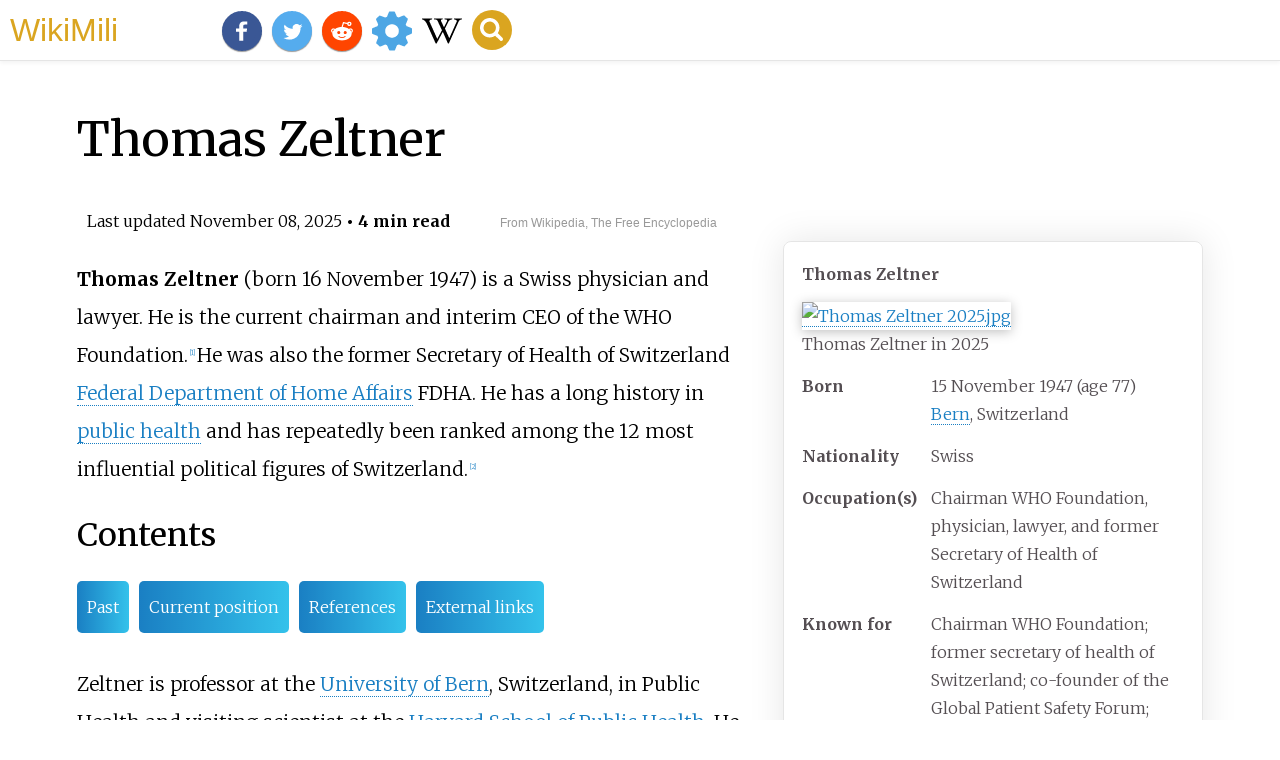

--- FILE ---
content_type: text/html;charset=UTF-8
request_url: https://wikimili.com/en/Thomas_Zeltner
body_size: 16649
content:
<!DOCTYPE html><html><head><meta charset="utf-8"/><meta property="mw:pageId" content="31204068"/><meta property="mw:pageNamespace" content="0"/><link rel="dc:replaces" resource="mwr:revision/1320958725"/><meta property="mw:revisionSHA1" content="82c4f08631cdcf0304fe5feb18bf941ab24377c5"/><meta property="dc:modified" content="2025-11-07T20:35:04.000Z"/><meta property="mw:htmlVersion" content="2.8.0"/><meta property="mw:html:version" content="2.8.0"/><title>Thomas Zeltner - WikiMili, The Best Wikipedia Reader</title><meta property="mw:generalModules" content="ext.cite.ux-enhancements|mediawiki.page.media"/><meta property="mw:moduleStyles" content="ext.cite.parsoid.styles|ext.cite.styles"/><meta href="/w/load.php?lang=en&amp;modules=ext.cite.parsoid.styles%7Cext.cite.styles%7Cmediawiki.skinning.content.parsoid%7Cmediawiki.skinning.interface%7Csite.styles&amp;only=styles&amp;skin=vector"/><meta http-equiv="content-language" content="en"/><meta http-equiv="vary" content="Accept"/><link rel="canonical" href="https://wikimili.com/en/Thomas_Zeltner"/><link rel="stylesheet" href="/a.css"/><meta name="YahooSeeker" content="INDEX, FOLLOW"/><meta name="msnbot" content="INDEX, FOLLOW"/><meta name="googlebot" content="INDEX, FOLLOW"/><meta name="robots" content="index, follow"/><meta name="viewport" content="width=device-width"><meta property="og:type" content="article"/><meta property="og:site_name" content="WikiMili.com"/><meta name="twitter:card" content="summary_large_image"/><meta name="twitter:domain" content="WikiMili.com"/><meta name="twitter:site" content="@wikimili"/><meta name="description" content="Thomas Zeltner (born 16 November 1947) is a Swiss physician and lawyer. He is the current chairman and interim CEO of the WHO Foundation. He was also the former Secretary of Health of Switzerland Federal Department of Home Affairs FDHA. He has a long history in public health and has repeatedly been "/><meta property="og:description" content="Thomas Zeltner (born 16 November 1947) is a Swiss physician and lawyer. He is the current chairman and interim CEO of the WHO Foundation. He was also the former Secretary of Health of Switzerland Federal Department of Home Affairs FDHA. He has a long history in public health and has repeatedly been "/><meta name="twitter:description" content="Thomas Zeltner (born 16 November 1947) is a Swiss physician and lawyer. He is the current chairman and interim CEO of the WHO Foundation. He was also the former Secretary of Health of Switzerland Federal Department of Home Affairs FDHA. He has a long history in public health and has repeatedly been "/><meta property="og:title" content="Thomas Zeltner - WikiMili, The Best Wikipedia Reader"/><meta name="twitter:title" content="Thomas Zeltner - WikiMili, The Best Wikipedia Reader"/><meta property="og:url" content="https://wikimili.com/en/Thomas_Zeltner"/><meta name="twitter:url" content="https://wikimili.com/en/Thomas_Zeltner"/><script type="text/javascript" src="/a.js"></script></head><body lang="en" class="mw-content-ltr sitedir-ltr ltr mw-body-content parsoid-body mediawiki mw-parser-output" dir="ltr" data-mw-parsoid-version="0.23.0.0-alpha2" data-mw-html-version="2.8.0" id="mwAA"><div id="header"> <a id="miliLogo" href="https://wikimili.com">WikiMili</a> </div><h1 id="firstHeading" class="firstHeading" lang="en">Thomas Zeltner</h1><span class="updated-holder">Last updated <time class="updated" datetime="2025-11-08">November 08, 2025</time></span><section data-mw-section-id="0" id="mwAQ"><div class="shortdescription nomobile noexcerpt noprint searchaux" style="display:none" about="#mwt1"  data-mw="{&quot;parts&quot;:[{&quot;template&quot;:{&quot;target&quot;:{&quot;wt&quot;:&quot;Short description&quot;,&quot;href&quot;:&quot;./Template:Short_description&quot;},&quot;params&quot;:{&quot;1&quot;:{&quot;wt&quot;:&quot;Swiss physician and politician&quot;}},&quot;i&quot;:0}}]}" id="mwAg">Swiss physician and politician<link rel="mw:PageProp/Category" target="_blank" href="//en.wikipedia.org/wiki/Category:Articles_with_short_description"/><link rel="mw:PageProp/Category" target="_blank" href="//en.wikipedia.org/wiki/Category:Short_description_matches_Wikidata"/></div><style data-mw-deduplicate="TemplateStyles:r1305433154" typeof="mw:Extension/templatestyles mw:Transclusion" about="#mwt2" data-mw="{&quot;name&quot;:&quot;templatestyles&quot;,&quot;attrs&quot;:{&quot;src&quot;:&quot;Module:Message box/ambox.css&quot},&quot;body&quot;:{&quot;extsrc&quot;:&quot;&quot},&quot;parts&quot;:[{&quot;template&quot;:{&quot;target&quot;:{&quot;wt&quot;:&quot;BLP sources&quot;,&quot;href&quot;:&quot;./Template:BLP_sources&quot},&quot;params&quot;:{&quot;date&quot;:{&quot;wt&quot;:&quot;July 2020&quot}},&quot;i&quot;:0}}]}" id="mwAw">.mw-parser-output .ambox{border:1px solid #a2a9b1;border-left:10px solid #36c;background-color:#fbfbfb;box-sizing:border-box}.mw-parser-output .ambox+link+.ambox,.mw-parser-output .ambox+link+style+.ambox,.mw-parser-output .ambox+link+link+.ambox,.mw-parser-output .ambox+.mw-empty-elt+link+.ambox,.mw-parser-output .ambox+.mw-empty-elt+link+style+.ambox,.mw-parser-output .ambox+.mw-empty-elt+link+link+.ambox{margin-top:-1px}html body.mediawiki .mw-parser-output .ambox.mbox-small-left{margin:4px 1em 4px 0;overflow:hidden;width:238px;border-collapse:collapse;font-size:88%;line-height:1.25em}.mw-parser-output .ambox-speedy{border-left:10px solid #b32424;background-color:#fee7e6}.mw-parser-output .ambox-delete{border-left:10px solid #b32424}.mw-parser-output .ambox-content{border-left:10px solid #f28500}.mw-parser-output .ambox-style{border-left:10px solid #fc3}.mw-parser-output .ambox-move{border-left:10px solid #9932cc}.mw-parser-output .ambox-protection{border-left:10px solid #a2a9b1}.mw-parser-output .ambox .mbox-text{border:none;padding:0.25em 0.5em;width:100%}.mw-parser-output .ambox .mbox-image{border:none;padding:2px 0 2px 0.5em;text-align:center}.mw-parser-output .ambox .mbox-imageright{border:none;padding:2px 0.5em 2px 0;text-align:center}.mw-parser-output .ambox .mbox-empty-cell{border:none;padding:0;width:1px}.mw-parser-output .ambox .mbox-image-div{width:52px}@media(min-width:720px){.mw-parser-output .ambox{margin:0 10%}}@media print{body.ns-0 .mw-parser-output .ambox{display:none!important}}</style><table class="box-BLP_sources plainlinks metadata ambox ambox-content ambox-BLP_sources" role="presentation" about="#mwt2"><tbody><tr><td class="mbox-image"><div class="mbox-image-div"><span typeof="mw:File"><span><img alt="Ambox important.svg" resource="./File:Ambox_important.svg" src="//upload.wikimedia.org/wikipedia/en/thumb/b/b4/Ambox_important.svg/40px-Ambox_important.svg.png" decoding="async" data-file-width="40" data-file-height="40" data-file-type="drawing" height="40" width="40" srcset="//upload.wikimedia.org/wikipedia/en/thumb/b/b4/Ambox_important.svg/60px-Ambox_important.svg.png 1.5x, //upload.wikimedia.org/wikipedia/en/thumb/b/b4/Ambox_important.svg/80px-Ambox_important.svg.png 2x" class="mw-file-element"/></span></span></div></td><td class="mbox-text"><div class="mbox-text-span">This <a rel="mw:WikiLink" target="_blank" href="//en.wikipedia.org/wiki/Wikipedia:Biographies_of_living_persons" title="Wikipedia:Biographies of living persons">biography of a living person</a> <b>needs additional <a rel="mw:WikiLink" target="_blank" href="//en.wikipedia.org/wiki/Wikipedia:Citing_sources" title="Wikipedia:Citing sources">citations</a> for <a rel="mw:WikiLink" target="_blank" href="//en.wikipedia.org/wiki/Wikipedia:Verifiability" title="Wikipedia:Verifiability">verification</a> </b>.<span class="hide-when-compact"> Please help by adding <a rel="mw:WikiLink" target="_blank" href="//en.wikipedia.org/wiki/Wikipedia:Reliable_sources" title="Wikipedia:Reliable sources">reliable sources</a>. <a rel="mw:WikiLink" target="_blank" href="//en.wikipedia.org/wiki/Wikipedia:Biographies_of_living_persons#Remove_contentious_material_that_is_unsourced_or_poorly_sourced" title="Wikipedia:Biographies of living persons">Contentious material</a> about living persons that is unsourced or <a rel="mw:WikiLink" target="_blank" href="//en.wikipedia.org/wiki/Wikipedia:Reliable_sources#Questionable_and_self-published_sources" title="Wikipedia:Reliable sources">poorly sourced</a> <b>must be removed immediately</b> from the article and its talk page, especially if potentially <a rel="mw:WikiLink" target="_blank" href="//en.wikipedia.org/wiki/Wikipedia:Libel" title="Wikipedia:Libel">libelous</a>.<br/><small><span class="plainlinks"><i>Find sources:</i><span typeof="mw:Entity">&#160;</span> <a rel="mw:ExtLink nofollow" href="https://www.google.com/search?as_eq=wikipedia&amp;q=%22Thomas+Zeltner%22" class="external text">"Thomas Zeltner"</a> <span typeof="mw:Entity">&#160;</span>&#8211;<span typeof="mw:Entity">&#160;</span> <a rel="mw:ExtLink nofollow" href="https://www.google.com/search?tbm=nws&amp;q=%22Thomas+Zeltner%22+-wikipedia&amp;tbs=ar:1" class="external text">news</a>&#160;<b>&#183;</b> <a rel="mw:ExtLink nofollow" href="https://www.google.com/search?&amp;q=%22Thomas+Zeltner%22&amp;tbs=bkt:s&amp;tbm=bks" class="external text">newspapers</a>&#160;<b>&#183;</b> <a rel="mw:ExtLink nofollow" href="https://www.google.com/search?tbs=bks:1&amp;q=%22Thomas+Zeltner%22+-wikipedia" class="external text">books</a>&#160;<b>&#183;</b> <a rel="mw:ExtLink nofollow" href="https://scholar.google.com/scholar?q=%22Thomas+Zeltner%22" class="external text">scholar</a>&#160;<b>&#183;</b> <a rel="mw:ExtLink nofollow" href="https://www.jstor.org/action/doBasicSearch?Query=%22Thomas+Zeltner%22&amp;acc=on&amp;wc=on" class="external text">JSTOR</a> </span></small></span><span class="date-container"><i>(<span class="date">July 2020</span>)</i></span><span class="hide-when-compact"><i> (<small> <a rel="mw:WikiLink" class="new" data-href="//en.wikipedia.org/wiki/Help:Maintenance_template_removal" title="Help:Maintenance template removal">Learn how and when to remove this message</a> </small>)</i></span></div></td></tr></tbody></table><link rel="mw:PageProp/Category" target="_blank" href="//en.wikipedia.org/wiki/Category:BLP_articles_lacking_sources_from_July_2020" about="#mwt2"/><link rel="mw:PageProp/Category" target="_blank" href="//en.wikipedia.org/wiki/Category:All_BLP_articles_lacking_sources" about="#mwt2" id="mwBA"/><style data-mw-deduplicate="TemplateStyles:r1316064257" typeof="mw:Extension/templatestyles mw:Transclusion" about="#mwt4" data-mw="{&quot;name&quot;:&quot;templatestyles&quot;,&quot;attrs&quot;:{&quot;src&quot;:&quot;Module:Infobox/styles.css&quot},&quot;body&quot;:{&quot;extsrc&quot;:&quot;&quot},&quot;parts&quot;:[{&quot;template&quot;:{&quot;target&quot;:{&quot;wt&quot;:&quot;Infobox person\n&quot;,&quot;href&quot;:&quot;./Template:Infobox_person&quot},&quot;params&quot;:{&quot;name&quot;:{&quot;wt&quot;:&quot;Thomas Zeltner&quot},&quot;image&quot;:{&quot;wt&quot;:&quot;Thomas Zeltner 2025.jpg&quot},&quot;caption&quot;:{&quot;wt&quot;:&quot;Thomas Zeltner in 2025&quot},&quot;birth_date&quot;:{&quot;wt&quot;:&quot;{{birth date and age|1947|11|15|df=y}}&quot},&quot;birth_place&quot;:{&quot;wt&quot;:&quot;[[Bern]],Switzerland&quot},&quot;death_date&quot;:{&quot;wt&quot;:&quot;&quot},&quot;death_place&quot;:{&quot;wt&quot;:&quot;&quot},&quot;nationality&quot;:{&quot;wt&quot;:&quot;Swiss&quot},&quot;other_names&quot;:{&quot;wt&quot;:&quot;&quot},&quot;occupation&quot;:{&quot;wt&quot;:&quot;Chairman WHO Foundation,physician,lawyer,and former Secretary of Health of Switzerland&quot},&quot;years_active&quot;:{&quot;wt&quot;:&quot;&quot},&quot;known_for&quot;:{&quot;wt&quot;:&quot;Chairman WHO Foundation;former secretary of health of Switzerland;co-founder of the Global Patient Safety Forum;professor of public health at the [[University of Bern]],Switzerland;visiting scientist at the [[Harvard School of Public Health]];president of the Swiss Commission for [[UNESCO]];and board member of the Medical University of Vienna&quot},&quot;notable_works&quot;:{&quot;wt&quot;:&quot;&quot}},&quot;i&quot;:0}}]}" id="mwBQ">.mw-parser-output .infobox-subbox{padding:0;border:none;margin:-3px;width:auto;min-width:100%;font-size:100%;clear:none;float:none;background-color:transparent;color:inherit}.mw-parser-output .infobox-3cols-child{margin:-3px}.mw-parser-output .infobox .navbar{font-size:100%}@media screen{html.skin-theme-clientpref-night .mw-parser-output .infobox-full-data:not(.notheme)&gt;div:not(.notheme)[style]{background:#1f1f23!important;color:#f8f9fa}}@media screen and (prefers-color-scheme:dark){html.skin-theme-clientpref-os .mw-parser-output .infobox-full-data:not(.notheme)&gt;div:not(.notheme)[style]{background:#1f1f23!important;color:#f8f9fa}}@media(min-width:640px){body.skin--responsive .mw-parser-output .infobox-table{display:table!important}body.skin--responsive .mw-parser-output .infobox-table&gt;caption{display:table-caption!important}body.skin--responsive .mw-parser-output .infobox-table&gt;tbody{display:table-row-group}body.skin--responsive .mw-parser-output .infobox-table th,body.skin--responsive .mw-parser-output .infobox-table td{padding-left:inherit;padding-right:inherit}}</style><table class="infobox biography vcard" about="#mwt4"><tbody><tr><th colspan="2" class="infobox-above"><div class="fn">Thomas Zeltner</div></th></tr><tr><td colspan="2" class="infobox-image"><span class="mw-default-size" typeof="mw:File/Frameless"> <a onclick="showImg(this)" id="Thomas_Zeltner_2025.jpg" class="mw-file-description"><img resource="./File:Thomas_Zeltner_2025.jpg" src="//upload.wikimedia.org/wikipedia/commons/thumb/e/ec/Thomas_Zeltner_2025.jpg/250px-Thomas_Zeltner_2025.jpg" decoding="async" data-file-width="414" data-file-height="537" data-file-type="bitmap" height="324" width="250" srcset="//upload.wikimedia.org/wikipedia/commons/thumb/e/ec/Thomas_Zeltner_2025.jpg/375px-Thomas_Zeltner_2025.jpg 1.5x, //upload.wikimedia.org/wikipedia/commons/e/ec/Thomas_Zeltner_2025.jpg 2x" class="mw-file-element" alt="Thomas Zeltner 2025.jpg"/></a> </span><div class="infobox-caption">Thomas Zeltner in 2025</div></td></tr><tr><th scope="row" class="infobox-label">Born</th><td class="infobox-data"><span style="display:none"> (<span class="bday">1947-11-15</span>) </span>15 November 1947<span class="noprint ForceAgeToShow"> (age<span typeof="mw:Entity">&#160;</span>77)</span><br/><div style="display:inline" class="birthplace"> <a rel="mw:WikiLink" href="./Bern" title="Bern">Bern</a>, Switzerland</div><span style="display:none" data-plural="1"/></td></tr><tr><th scope="row" class="infobox-label">Nationality</th><td class="infobox-data category">Swiss</td></tr><tr><th scope="row" class="infobox-label">Occupation(s)</th><td class="infobox-data role">Chairman WHO Foundation, physician, lawyer, and former Secretary of Health of Switzerland</td></tr><tr><th scope="row" class="infobox-label">Known<span typeof="mw:Entity">&#160;</span>for</th><td class="infobox-data">Chairman WHO Foundation; former secretary of health of Switzerland; co-founder of the Global Patient Safety Forum; professor of public health at the <a rel="mw:WikiLink" href="./University_of_Bern" title="University of Bern">University of Bern</a>, Switzerland; visiting scientist at the <a rel="mw:WikiLink" title="Harvard School of Public Health" class="mw-redirect" onclick="openRedirectLink(&quot;Harvard_School_of_Public_Health&quot;)">Harvard School of Public Health</a>; president of the Swiss Commission for <a rel="mw:WikiLink" href="./UNESCO" title="UNESCO">UNESCO</a>; and board member of the Medical University of Vienna</td></tr></tbody></table><link rel="mw:PageProp/Category" target="_blank" href="//en.wikipedia.org/wiki/Category:Articles_with_hCards" about="#mwt4" id="mwBg"/><p id="mwBw"><b id="mwCA">Thomas Zeltner</b> (born 16 November 1947) is a Swiss physician and lawyer. He is the current chairman and interim CEO of the WHO Foundation.<sup about="#mwt8" class="mw-ref reference" id="cite_ref-1"   data-mw="{&quot;name&quot;:&quot;ref&quot;,&quot;attrs&quot;:{},&quot;body&quot;:{&quot;id&quot;:&quot;mw-reference-text-cite_note-1&quot;}}"> <a href="./Thomas_Zeltner#cite_note-1" id="mwCQ"><span class="mw-reflink-text" id="mwCg"><span class="cite-bracket" id="mwCw">[</span>1<span class="cite-bracket" id="mwDA">]</span></span></a> </sup> He was also the former Secretary of Health of Switzerland <a rel="mw:WikiLink" href="./Federal_Department_of_Home_Affairs" title="Federal Department of Home Affairs" id="mwDQ">Federal Department of Home Affairs</a> FDHA. He has a long history in <a rel="mw:WikiLink" href="./Public_health" title="Public health" id="mwDg">public health</a> and has repeatedly been ranked among the 12 most influential political figures of Switzerland.<sup about="#mwt9" class="mw-ref reference" id="cite_ref-2"   data-mw="{&quot;name&quot;:&quot;ref&quot;,&quot;attrs&quot;:{},&quot;body&quot;:{&quot;id&quot;:&quot;mw-reference-text-cite_note-2&quot;}}"> <a href="./Thomas_Zeltner#cite_note-2" id="mwDw"><span class="mw-reflink-text" id="mwEA"><span class="cite-bracket" id="mwEQ">[</span>2<span class="cite-bracket" id="mwEg">]</span></span></a> </sup></p><h2 id="listHeader">Contents</h2><ul id="listClass"><li> <a href="#Past">Past</a> </li><li> <a href="#Current_position">Current position</a> </li><li> <a href="#References">References</a> </li><li> <a href="#External_links">External links</a> </li></ul><p id="mwEw">Zeltner is professor at the <a rel="mw:WikiLink" href="./University_of_Bern" title="University of Bern" id="mwFA">University of Bern</a>, Switzerland, in Public Health and visiting scientist at the <a rel="mw:WikiLink" title="Harvard School of Public Health" class="mw-redirect" id="mwFQ" onclick="openRedirectLink(&quot;Harvard_School_of_Public_Health&quot;)">Harvard School of Public Health</a>. He chairs the Swiss Research Institute for Public Health and Addiction (Z&#252;rich) and is President of <a rel="mw:WikiLink" href="./UNESCO" title="UNESCO" id="mwFg">UNESCO</a> Commission of Switzerland. He advises the Swiss government in the implementation and future development of The National Health Policy. He is also the Vice Chair of the University Council of the Medical University of Vienna.</p><meta property="mw:PageProp/toc" data-mw="{&quot;autoGenerated&quot;:true}" id="mwFw"/></section><section data-mw-section-id="1" id="mwGA"><h2 id="Past">Past</h2><p id="mwGQ">Zeltner was born on 15 November 1947 in <a rel="mw:WikiLink" href="./Bern" title="Bern" id="mwGg">Bern</a>, Switzerland. He graduated with an <a rel="mw:WikiLink" title="M.D." class="mw-redirect" id="mwGw" onclick="openRedirectLink(&quot;M.D.&quot;)">M.D.</a> and an <a rel="mw:WikiLink" title="LL.M." class="mw-redirect" id="mwHA" onclick="openRedirectLink(&quot;LL.M.&quot;)">LL.M.</a> (master's in law) from the <a rel="mw:WikiLink" title="University of Berne" class="mw-redirect" id="mwHQ" onclick="openRedirectLink(&quot;University_of_Berne&quot;)">University of Berne</a>. He specialized in human <a rel="mw:WikiLink" href="./Pathology" title="Pathology" id="mwHg">pathology</a> and <a rel="mw:WikiLink" href="./Forensic_medicine" title="Forensic medicine" id="mwHw">forensic medicine</a> before becoming the head of Medical Services at the <a rel="mw:WikiLink" href="./Inselspital" title="Inselspital" id="mwIA">Bern University Hospital</a>. He held various faculty positions at the University of Bern and at the Harvard School of Public Health. He is Doctor of law (honoris causa) of the University of Neuch&#226;tel, Switzerland.</p><p id="mwIQ">In 1991, the Swiss Government appointed Zeltner as the 8th Director-General of the Swiss National Health Authority and Secretary of Health of Switzerland, a position he held until the end of 2009.</p><figure class="mw-default-size" typeof="mw:File/Thumb" id="mwIg"> <a onclick="showImg(this)" id="4_pillars_of_Swiss_drug_policy.png" class="mw-file-description" id="mwIw"><img resource="./File:4_pillars_of_Swiss_drug_policy.png" src="//upload.wikimedia.org/wikipedia/commons/thumb/d/d0/4_pillars_of_Swiss_drug_policy.png/250px-4_pillars_of_Swiss_drug_policy.png" decoding="async" data-file-width="526" data-file-height="526" data-file-type="bitmap" height="250" width="250" srcset="//upload.wikimedia.org/wikipedia/commons/thumb/d/d0/4_pillars_of_Swiss_drug_policy.png/500px-4_pillars_of_Swiss_drug_policy.png 1.5x, //upload.wikimedia.org/wikipedia/commons/thumb/d/d0/4_pillars_of_Swiss_drug_policy.png/500px-4_pillars_of_Swiss_drug_policy.png 2x" class="mw-file-element" id="mwJA" alt="The 4 pillars of Switzerland's drug policy: prevention, treatment, harm reduction and repression. 4 pillars of Swiss drug policy.png"/></a> <figcaption id="mwJQ">The 4 pillars of Switzerland's <a rel="mw:WikiLink" href="./Drug_policy" title="Drug policy" id="mwJg">drug policy</a>: prevention, treatment, <a rel="mw:WikiLink" href="./Harm_reduction" title="Harm reduction" id="mwJw">harm reduction</a> and repression.</figcaption></figure><p id="mwKA">Under Zeltner's leadership, Switzerland developed in 1991 a pioneering illicit <a rel="mw:WikiLink" href="./Drug_policy" title="Drug policy" id="mwKQ">drug policy</a>, which has received global attention. It is based on a 4-pillar strategy (prevention, harm reduction, therapy, and law enforcement), which is enshrined in the Swiss law on narcotic drugs. The <a rel="mw:WikiLink" href="./Harm_reduction" title="Harm reduction" id="mwKg">harm reduction</a> policy of Switzerland &#8211; which includes large-scale <a rel="mw:WikiLink" href="./Syringe" title="Syringe" id="mwKw">syringe</a> exchange programs (also in prisons)<sup about="#mwt12" class="mw-ref reference" id="cite_ref-3"   data-mw="{&quot;name&quot;:&quot;ref&quot;,&quot;attrs&quot;:{},&quot;body&quot;:{&quot;id&quot;:&quot;mw-reference-text-cite_note-3&quot;}}"> <a href="./Thomas_Zeltner#cite_note-3" id="mwLA"><span class="mw-reflink-text" id="mwLQ"><span class="cite-bracket" id="mwLg">[</span>3<span class="cite-bracket" id="mwLw">]</span></span></a> </sup> and the medical prescription of <a rel="mw:WikiLink" href="./Heroin" title="Heroin" id="mwMA">heroin</a> for chronic heroin addicts &#8211; was introduced against the strong opposition of the UN drug control authorities,<sup about="#mwt15" class="mw-ref reference" id="cite_ref-4"   data-mw="{&quot;name&quot;:&quot;ref&quot;,&quot;attrs&quot;:{},&quot;body&quot;:{&quot;id&quot;:&quot;mw-reference-text-cite_note-4&quot;}}"> <a href="./Thomas_Zeltner#cite_note-4" id="mwMQ"><span class="mw-reflink-text" id="mwMg"><span class="cite-bracket" id="mwMw">[</span>4<span class="cite-bracket" id="mwNA">]</span></span></a> </sup> but endorsed by a majority of the Swiss population in several popular <a rel="mw:WikiLink" href="./Heroin-assisted_treatment" title="Heroin-assisted treatment" id="mwNQ">referendums</a>.<sup about="#mwt18" class="mw-ref reference" id="cite_ref-Savary2009_5-0"   data-mw="{&quot;name&quot;:&quot;ref&quot;,&quot;attrs&quot;:{&quot;name&quot;:&quot;Savary2009&quot;},&quot;body&quot;:{&quot;id&quot;:&quot;mw-reference-text-cite_note-Savary2009-5&quot;}}"> <a href="./Thomas_Zeltner#cite_note-Savary2009-5" id="mwNg"><span class="mw-reflink-text" id="mwNw"><span class="cite-bracket" id="mwOA">[</span>5<span class="cite-bracket" id="mwOQ">]</span></span></a> </sup></p><p id="mwOg">In 1999&#8211;2000, at the request of the then-Director General of WHO, <a rel="mw:WikiLink" href="./Gro_Harlem_Brundtland" title="Gro Harlem Brundtland" id="mwOw">Gro Harlem Brundtland</a>, Zeltner chaired a committee which investigated the efforts of multinational <a rel="mw:WikiLink" title="Tobacco companies" class="mw-redirect" id="mwPA" onclick="openRedirectLink(&quot;Tobacco_companies&quot;)">tobacco companies</a> to undermine tobacco control activities of the World Health Organization (2000).<sup about="#mwt21" class="mw-ref reference" id="cite_ref-6"   data-mw="{&quot;name&quot;:&quot;ref&quot;,&quot;attrs&quot;:{},&quot;body&quot;:{&quot;id&quot;:&quot;mw-reference-text-cite_note-6&quot;}}"> <a href="./Thomas_Zeltner#cite_note-6" id="mwPQ"><span class="mw-reflink-text" id="mwPg"><span class="cite-bracket" id="mwPw">[</span>6<span class="cite-bracket" id="mwQA">]</span></span></a> </sup>  This landmark report marks the beginning of the development of the <a rel="mw:WikiLink" href="./WHO_Framework_Convention_on_Tobacco_Control" title="WHO Framework Convention on Tobacco Control" id="mwQQ">WHO Framework Convention on Tobacco Control</a> (2003).<sup about="#mwt22" class="mw-ref reference" id="cite_ref-7"   data-mw="{&quot;name&quot;:&quot;ref&quot;,&quot;attrs&quot;:{},&quot;body&quot;:{&quot;id&quot;:&quot;mw-reference-text-cite_note-7&quot;}}"> <a href="./Thomas_Zeltner#cite_note-7" id="mwQg"><span class="mw-reflink-text" id="mwQw"><span class="cite-bracket" id="mwRA">[</span>7<span class="cite-bracket" id="mwRQ">]</span></span></a> </sup> With his efforts to reduce tobacco consumption in Switzerland, Zeltner became a favorite adversary of big tobacco and was nicknamed &#8220;the Tobacco Taliban."<sup about="#mwt25" class="mw-ref reference" id="cite_ref-Ullekh2013_8-0"   data-mw="{&quot;name&quot;:&quot;ref&quot;,&quot;attrs&quot;:{&quot;name&quot;:&quot;Ullekh2013&quot;},&quot;body&quot;:{&quot;id&quot;:&quot;mw-reference-text-cite_note-Ullekh2013-8&quot;}}"> <a href="./Thomas_Zeltner#cite_note-Ullekh2013-8" id="mwRg"><span class="mw-reflink-text" id="mwRw"><span class="cite-bracket" id="mwSA">[</span>8<span class="cite-bracket" id="mwSQ">]</span></span></a> </sup></p><p id="mwSg">As director of the Swiss <a rel="mw:WikiLink" href="./Federal_Office_of_Public_Health" title="Federal Office of Public Health" id="mwSw">Federal Office of Public Health</a>, he presided over changes to transform the regulated market model of the <a rel="mw:WikiLink" href="./Healthcare_in_Switzerland" title="Healthcare in Switzerland" id="mwTA">Swiss health care</a> sector into a more value- and <a rel="mw:WikiLink" title="Consumer-driven health care" class="mw-redirect" id="mwTQ" onclick="openRedirectLink(&quot;Consumer-driven_health_care&quot;)">consumer-driven health care</a> system. The Swiss model guarantees access to affordable insurance to all, even if they have pre-existing medical problems. All residents are required to buy insurance even if they are currently healthy, so that the risk pool remains reasonably favorable. Finally subsidies are given to low income families to pay for their premiums. Even though the Swiss pay 12.18% of the GDP for health (data 2018),<sup about="#mwt28" class="mw-ref reference" id="cite_ref-9"   data-mw="{&quot;name&quot;:&quot;ref&quot;,&quot;attrs&quot;:{},&quot;body&quot;:{&quot;id&quot;:&quot;mw-reference-text-cite_note-9&quot;}}"> <a href="./Thomas_Zeltner#cite_note-9" id="mwTg"><span class="mw-reflink-text" id="mwTw"><span class="cite-bracket" id="mwUA">[</span>9<span class="cite-bracket" id="mwUQ">]</span></span></a> </sup> a majority of 78% considers that the system works well or very well.<sup about="#mwt31" class="mw-ref reference" id="cite_ref-10"   data-mw="{&quot;name&quot;:&quot;ref&quot;,&quot;attrs&quot;:{},&quot;body&quot;:{&quot;id&quot;:&quot;mw-reference-text-cite_note-10&quot;}}"> <a href="./Thomas_Zeltner#cite_note-10" id="mwUg"><span class="mw-reflink-text" id="mwUw"><span class="cite-bracket" id="mwVA">[</span>10<span class="cite-bracket" id="mwVQ">]</span></span></a> </sup> The Swiss health care model is gaining increased international interest, particularly in the U.S.<sup about="#mwt34" class="mw-ref reference" id="cite_ref-Cheng2010_11-0"   data-mw="{&quot;name&quot;:&quot;ref&quot;,&quot;attrs&quot;:{&quot;name&quot;:&quot;Cheng2010&quot;},&quot;body&quot;:{&quot;id&quot;:&quot;mw-reference-text-cite_note-Cheng2010-11&quot;}}"> <a href="./Thomas_Zeltner#cite_note-Cheng2010-11" id="mwVg"><span class="mw-reflink-text" id="mwVw"><span class="cite-bracket" id="mwWA">[</span>11<span class="cite-bracket" id="mwWQ">]</span></span></a> </sup></p><p id="mwWg">Zeltner was a member and vice-president of the executive board of the <a rel="mw:WikiLink" href="./World_Health_Organization" title="World Health Organization" id="mwWw">World Health Organization</a> (WHO) (1999-2002). He chaired the committee to reform the governance rules of the WHO in 2002&#8211;4. He was also Executive President of the WHO Regional Committee for Europe (1994&#8211;95) and Chairman of the Governing Council of the <a rel="mw:WikiLink" href="./International_Agency_for_Research_on_Cancer" title="International Agency for Research on Cancer" id="mwXA">International Agency for Research on Cancer</a>, (1998-2000). Between 2012 and 2014, Zeltner served the World Health Organization (WHO) in the capacity of a Special Envoy.<sup about="#mwt35" class="mw-ref reference" id="cite_ref-12"   data-mw="{&quot;name&quot;:&quot;ref&quot;,&quot;attrs&quot;:{},&quot;body&quot;:{&quot;id&quot;:&quot;mw-reference-text-cite_note-12&quot;}}"> <a href="./Thomas_Zeltner#cite_note-12" id="mwXQ"><span class="mw-reflink-text" id="mwXg"><span class="cite-bracket" id="mwXw">[</span>12<span class="cite-bracket" id="mwYA">]</span></span></a> </sup> In this function he advised the Director General of WHO, <a rel="mw:WikiLink" href="./Margaret_Chan" title="Margaret Chan" id="mwYQ">Margaret Chan</a>, in critical areas of the ongoing reform of this UN agency.<sup about="#mwt38" class="mw-ref reference" id="cite_ref-13"   data-mw="{&quot;name&quot;:&quot;ref&quot;,&quot;attrs&quot;:{},&quot;body&quot;:{&quot;id&quot;:&quot;mw-reference-text-cite_note-13&quot;}}"> <a href="./Thomas_Zeltner#cite_note-13" id="mwYg"><span class="mw-reflink-text" id="mwYw"><span class="cite-bracket" id="mwZA">[</span>13<span class="cite-bracket" id="mwZQ">]</span></span></a> </sup><sup about="#mwt41" class="mw-ref reference" id="cite_ref-14"   data-mw="{&quot;name&quot;:&quot;ref&quot;,&quot;attrs&quot;:{},&quot;body&quot;:{&quot;id&quot;:&quot;mw-reference-text-cite_note-14&quot;}}"> <a href="./Thomas_Zeltner#cite_note-14" id="mwZg"><span class="mw-reflink-text" id="mwZw"><span class="cite-bracket" id="mwaA">[</span>14<span class="cite-bracket" id="mwaQ">]</span></span></a> </sup> The work was successfully completed by adoption of the Framework of Engagement with Non-State Actors (FENSA) by the World Health Assembly in May 2016.</p></section><section data-mw-section-id="2" id="mwag"><h2 id="Current_position">Current position</h2><p id="mwaw">In 2020, the <a rel="mw:WikiLink" href="./World_Health_Organization" title="World Health Organization" id="mwbA">World Health Organization</a> (WHO) announced<sup about="#mwt44" class="mw-ref reference" id="cite_ref-15"   data-mw="{&quot;name&quot;:&quot;ref&quot;,&quot;attrs&quot;:{},&quot;body&quot;:{&quot;id&quot;:&quot;mw-reference-text-cite_note-15&quot;}}"> <a href="./Thomas_Zeltner#cite_note-15" id="mwbQ"><span class="mw-reflink-text" id="mwbg"><span class="cite-bracket" id="mwbw">[</span>15<span class="cite-bracket" id="mwcA">]</span></span></a> </sup> that Zeltner was one of the founding board members and the first chairman of the WHO Foundation. As of May 2020, Zeltner is acting as interim CEO of the WHO Foundation,<sup about="#mwt47" class="mw-ref reference" id="cite_ref-16"   data-mw="{&quot;name&quot;:&quot;ref&quot;,&quot;attrs&quot;:{},&quot;body&quot;:{&quot;id&quot;:&quot;mw-reference-text-cite_note-16&quot;}}"> <a href="./Thomas_Zeltner#cite_note-16" id="mwcQ"><span class="mw-reflink-text" id="mwcg"><span class="cite-bracket" id="mwcw">[</span>16<span class="cite-bracket" id="mwdA">]</span></span></a> </sup> an independent grant-making foundation focused on addressing the most pressing global health challenges of today and tomorrow.<sup about="#mwt50" class="mw-ref reference" id="cite_ref-17"   data-mw="{&quot;name&quot;:&quot;ref&quot;,&quot;attrs&quot;:{},&quot;body&quot;:{&quot;id&quot;:&quot;mw-reference-text-cite_note-17&quot;}}"> <a href="./Thomas_Zeltner#cite_note-17" id="mwdQ"><span class="mw-reflink-text" id="mwdg"><span class="cite-bracket" id="mwdw">[</span>17<span class="cite-bracket" id="mweA">]</span></span></a> </sup></p><p id="mweQ">He is co-founder of the Global Patient Safety Forum, a convening organization of world patient safety organizations; and a member of the steering board of the Global Patient Safety Challenge, Medication Safety, of the World Health Organization. He is a member of the editorial board of the journal <i id="mweg">Health Systems and Reform</i>.</p><p id="mwew">Since 1992, he has been Professor of Public Health at the University of Bern and is a visiting scientist at the Harvard School of Public Health (Boston). From 2018 to 2022 he serves as a member of the Board of the Medical University of Vienna (Austria). Zeltner has served as chairman of the board of the health insurer KPT until 2020, the leading online insurance company in Switzerland, which is repeatedly qualified as the best health insurer of Switzerland.<sup about="#mwt53" class="mw-ref reference" id="cite_ref-18"   data-mw="{&quot;name&quot;:&quot;ref&quot;,&quot;attrs&quot;:{},&quot;body&quot;:{&quot;id&quot;:&quot;mw-reference-text-cite_note-18&quot;}}"> <a href="./Thomas_Zeltner#cite_note-18" id="mwfA"><span class="mw-reflink-text" id="mwfQ"><span class="cite-bracket" id="mwfg">[</span>18<span class="cite-bracket" id="mwfw">]</span></span></a> </sup>  He is also president of Blood Transfusion CRS Switzerland, the organization in charge of securing Switzerland's provision with blood and blood products.</p></section><section data-mw-section-id="3" id="mwgA"><h2 id="References">References</h2><style data-mw-deduplicate="TemplateStyles:r1239543626" typeof="mw:Extension/templatestyles mw:Transclusion" about="#mwt54" data-mw="{&quot;name&quot;:&quot;templatestyles&quot;,&quot;attrs&quot;:{&quot;src&quot;:&quot;Reflist/styles.css&quot},&quot;parts&quot;:[{&quot;template&quot;:{&quot;target&quot;:{&quot;wt&quot;:&quot;Reflist&quot;,&quot;href&quot;:&quot;./Template:Reflist&quot},&quot;params&quot;:{},&quot;i&quot;:0}}]}" id="mwgQ">.mw-parser-output .reflist{margin-bottom:0.5em;list-style-type:decimal}@media screen{.mw-parser-output .reflist{font-size:90%}}.mw-parser-output .reflist .references{font-size:100%;margin-bottom:0;list-style-type:inherit}.mw-parser-output .reflist-columns-2{column-width:30em}.mw-parser-output .reflist-columns-3{column-width:25em}.mw-parser-output .reflist-columns{margin-top:0.3em}.mw-parser-output .reflist-columns ol{margin-top:0}.mw-parser-output .reflist-columns li{page-break-inside:avoid;break-inside:avoid-column}.mw-parser-output .reflist-upper-alpha{list-style-type:upper-alpha}.mw-parser-output .reflist-upper-roman{list-style-type:upper-roman}.mw-parser-output .reflist-lower-alpha{list-style-type:lower-alpha}.mw-parser-output .reflist-lower-greek{list-style-type:lower-greek}.mw-parser-output .reflist-lower-roman{list-style-type:lower-roman}</style><div class="reflist   " about="#mwt54" id="mwgg"><div class="mw-references-wrap mw-references-columns" typeof="mw:Extension/references" about="#mwt56" data-mw="{&quot;name&quot;:&quot;references&quot;,&quot;attrs&quot;:{&quot;group&quot;:&quot;&quot;,&quot;responsive&quot;:&quot;1&quot;},&quot;body&quot;:{&quot;html&quot;:&quot;&quot;}}" id="mwgw"><ol class="mw-references references" id="mwhA"><li about="#cite_note-1" id="cite_note-1" data-mw-footnote-number="1"><span class="mw-cite-backlink" id="mwhQ"> <a href="./Thomas_Zeltner#cite_ref-1" rel="mw:referencedBy" id="mwhg"><span class="mw-linkback-text" id="mwhw">&#8593; </span></a> </span><span id="mw-reference-text-cite_note-1" class="mw-reference-text reference-text"><style data-mw-deduplicate="TemplateStyles:r1238218222" typeof="mw:Extension/templatestyles mw:Transclusion" about="#mwt6" data-mw="{&quot;name&quot;:&quot;templatestyles&quot;,&quot;attrs&quot;:{&quot;src&quot;:&quot;Module:Citation/CS1/styles.css&quot},&quot;body&quot;:{&quot;extsrc&quot;:&quot;&quot},&quot;parts&quot;:[{&quot;template&quot;:{&quot;target&quot;:{&quot;wt&quot;:&quot;Cite news&quot;,&quot;href&quot;:&quot;./Template:Cite_news&quot},&quot;params&quot;:{&quot;url&quot;:{&quot;wt&quot;:&quot;https://www.letemps.ch/monde/une-fondation-suisse-secours-financier-loms&quot},&quot;title&quot;:{&quot;wt&quot;:&quot;Une fondation suisse au secours (Financier) de l'OMS&quot},&quot;newspaper&quot;:{&quot;wt&quot;:&quot;Le Temps&quot},&quot;date&quot;:{&quot;wt&quot;:&quot;28 May 2020&quot}},&quot;i&quot;:0}}]}" id="mwiA">.mw-parser-output cite.citation{font-style:inherit;word-wrap:break-word}.mw-parser-output .citation q{quotes:"\"""\"""'""'"}.mw-parser-output .citation:target{background-color:rgba(0,127,255,0.133)}.mw-parser-output .id-lock-free.id-lock-free a{background:url("//upload.wikimedia.org/wikipedia/commons/6/65/Lock-green.svg")right 0.1em center/9px no-repeat}.mw-parser-output .id-lock-limited.id-lock-limited a,.mw-parser-output .id-lock-registration.id-lock-registration a{background:url("//upload.wikimedia.org/wikipedia/commons/d/d6/Lock-gray-alt-2.svg")right 0.1em center/9px no-repeat}.mw-parser-output .id-lock-subscription.id-lock-subscription a{background:url("//upload.wikimedia.org/wikipedia/commons/a/aa/Lock-red-alt-2.svg")right 0.1em center/9px no-repeat}.mw-parser-output .cs1-ws-icon a{background:url("//upload.wikimedia.org/wikipedia/commons/4/4c/Wikisource-logo.svg")right 0.1em center/12px no-repeat}body:not(.skin-timeless):not(.skin-minerva) .mw-parser-output .id-lock-free a,body:not(.skin-timeless):not(.skin-minerva) .mw-parser-output .id-lock-limited a,body:not(.skin-timeless):not(.skin-minerva) .mw-parser-output .id-lock-registration a,body:not(.skin-timeless):not(.skin-minerva) .mw-parser-output .id-lock-subscription a,body:not(.skin-timeless):not(.skin-minerva) .mw-parser-output .cs1-ws-icon a{background-size:contain;padding:0 1em 0 0}.mw-parser-output .cs1-code{color:inherit;background:inherit;border:none;padding:inherit}.mw-parser-output .cs1-hidden-error{display:none;color:var(--color-error,#d33)}.mw-parser-output .cs1-visible-error{color:var(--color-error,#d33)}.mw-parser-output .cs1-maint{display:none;color:#085;margin-left:0.3em}.mw-parser-output .cs1-kern-left{padding-left:0.2em}.mw-parser-output .cs1-kern-right{padding-right:0.2em}.mw-parser-output .citation .mw-selflink{font-weight:inherit}@media screen{.mw-parser-output .cs1-format{font-size:95%}html.skin-theme-clientpref-night .mw-parser-output .cs1-maint{color:#18911f}}@media screen and (prefers-color-scheme:dark){html.skin-theme-clientpref-os .mw-parser-output .cs1-maint{color:#18911f}}</style><cite class="citation news cs1" about="#mwt6" id="mwiQ"> <a rel="mw:ExtLink nofollow" href="https://www.letemps.ch/monde/une-fondation-suisse-secours-financier-loms" class="external text" id="mwig">"Une fondation suisse au secours (Financier) de l'OMS"</a>. <i id="mwiw">Le Temps</i>. 28 May 2020.</cite><span title="ctx_ver=Z39.88-2004&amp;rft_val_fmt=info%3Aofi%2Ffmt%3Akev%3Amtx%3Ajournal&amp;rft.genre=article&amp;rft.jtitle=Le+Temps&amp;rft.atitle=Une+fondation+suisse+au+secours+%28Financier%29+de+l%27OMS&amp;rft.date=2020-05-28&amp;rft_id=https%3A%2F%2Fwww.letemps.ch%2Fmonde%2Fune-fondation-suisse-secours-financier-loms&amp;rfr_id=info%3Asid%2Fen.wikipedia.org%3AThomas+Zeltner" class="Z3988" about="#mwt6" id="mwjA"/></span></li><li about="#cite_note-2" id="cite_note-2" data-mw-footnote-number="2"><span class="mw-cite-backlink" id="mwjQ"> <a href="./Thomas_Zeltner#cite_ref-2" rel="mw:referencedBy" id="mwjg"><span class="mw-linkback-text" id="mwjw">&#8593; </span></a> </span><span id="mw-reference-text-cite_note-2" class="mw-reference-text reference-text"> <a rel="mw:ExtLink nofollow" href="http://www.bilanz.ch/luxus/geballte-macht" class="external free" id="mwkA">http://www.bilanz.ch/luxus/geballte-macht</a> Die M&#228;chtigsten: Geballte Macht</span></li><li about="#cite_note-3" id="cite_note-3" data-mw-footnote-number="3"><span class="mw-cite-backlink" id="mwkQ"> <a href="./Thomas_Zeltner#cite_ref-3" rel="mw:referencedBy" id="mwkg"><span class="mw-linkback-text" id="mwkw">&#8593; </span></a> </span><span id="mw-reference-text-cite_note-3" class="mw-reference-text reference-text"><link rel="mw-deduplicated-inline-style" href="mw-data:TemplateStyles:r1238218222" about="#mwt10" typeof="mw:Extension/templatestyles mw:Transclusion" data-mw="{&quot;name&quot;:&quot;templatestyles&quot;,&quot;attrs&quot;:{&quot;src&quot;:&quot;Module:Citation/CS1/styles.css&quot;},&quot;body&quot;:{&quot;extsrc&quot;:&quot;&quot;},&quot;parts&quot;:[{&quot;template&quot;:{&quot;target&quot;:{&quot;wt&quot;:&quot;cite news&quot;,&quot;href&quot;:&quot;./Template:Cite_news&quot;},&quot;params&quot;:{&quot;title&quot;:{&quot;wt&quot;:&quot;Nicole Pepper for the Harm Reduction Coalition. Syringe Exchange in Prisons: The International Experience&quot;},&quot;url&quot;:{&quot;wt&quot;:&quot;https://harm.rdsecure.org/article.php?id=418&quot;},&quot;year&quot;:{&quot;wt&quot;:&quot;2007&quot;},&quot;access-date&quot;:{&quot;wt&quot;:&quot;31 Jul 2013&quot;},&quot;publisher&quot;:{&quot;wt&quot;:&quot;Harm Reduction Coalition&quot;}},&quot;i&quot;:0}}]}" id="mwlA"/><cite class="citation news cs1" about="#mwt10" id="mwlQ"> <a rel="mw:ExtLink nofollow" href="https://harm.rdsecure.org/article.php?id=418" class="external text" id="mwlg">"Nicole Pepper for the Harm Reduction Coalition. Syringe Exchange in Prisons: The International Experience"</a>. Harm Reduction Coalition. 2007<span class="reference-accessdate" id="mwlw">. Retrieved <span class="nowrap" id="mwmA">31 Jul</span> 2013</span>.</cite><span title="ctx_ver=Z39.88-2004&amp;rft_val_fmt=info%3Aofi%2Ffmt%3Akev%3Amtx%3Ajournal&amp;rft.genre=article&amp;rft.atitle=Nicole+Pepper+for+the+Harm+Reduction+Coalition.+Syringe+Exchange+in+Prisons%3A+The+International+Experience&amp;rft.date=2007&amp;rft_id=https%3A%2F%2Fharm.rdsecure.org%2Farticle.php%3Fid%3D418&amp;rfr_id=info%3Asid%2Fen.wikipedia.org%3AThomas+Zeltner" class="Z3988" about="#mwt10" id="mwmQ"/></span></li><li about="#cite_note-4" id="cite_note-4" data-mw-footnote-number="4"><span class="mw-cite-backlink" id="mwmg"> <a href="./Thomas_Zeltner#cite_ref-4" rel="mw:referencedBy" id="mwmw"><span class="mw-linkback-text" id="mwnA">&#8593; </span></a> </span><span id="mw-reference-text-cite_note-4" class="mw-reference-text reference-text"><link rel="mw-deduplicated-inline-style" href="mw-data:TemplateStyles:r1238218222" about="#mwt13" typeof="mw:Extension/templatestyles mw:Transclusion" data-mw="{&quot;name&quot;:&quot;templatestyles&quot;,&quot;attrs&quot;:{&quot;src&quot;:&quot;Module:Citation/CS1/styles.css&quot;},&quot;body&quot;:{&quot;extsrc&quot;:&quot;&quot;},&quot;parts&quot;:[{&quot;template&quot;:{&quot;target&quot;:{&quot;wt&quot;:&quot;cite news&quot;,&quot;href&quot;:&quot;./Template:Cite_news&quot;},&quot;params&quot;:{&quot;title&quot;:{&quot;wt&quot;:&quot;Report of the International Narcotics Control Board for 1995&quot;},&quot;url&quot;:{&quot;wt&quot;:&quot;http://www.incb.org/documents/Publications/AnnualReports/AR1995/AR_1995_E.pdf&quot;},&quot;year&quot;:{&quot;wt&quot;:&quot;1996&quot;},&quot;access-date&quot;:{&quot;wt&quot;:&quot;31 Jul 2013&quot;},&quot;publisher&quot;:{&quot;wt&quot;:&quot;International Narcotics Control Board&quot;}},&quot;i&quot;:0}}]}" id="mwnQ"/><cite class="citation news cs1" about="#mwt13" id="mwng"> <a rel="mw:ExtLink nofollow" href="http://www.incb.org/documents/Publications/AnnualReports/AR1995/AR_1995_E.pdf" class="external text" id="mwnw">"Report of the International Narcotics Control Board for 1995"</a> <span class="cs1-format" id="mwoA">(PDF)</span>. International Narcotics Control Board. 1996<span class="reference-accessdate" id="mwoQ">. Retrieved <span class="nowrap" id="mwog">31 Jul</span> 2013</span>.</cite><span title="ctx_ver=Z39.88-2004&amp;rft_val_fmt=info%3Aofi%2Ffmt%3Akev%3Amtx%3Ajournal&amp;rft.genre=article&amp;rft.atitle=Report+of+the+International+Narcotics+Control+Board+for+1995&amp;rft.date=1996&amp;rft_id=http%3A%2F%2Fwww.incb.org%2Fdocuments%2FPublications%2FAnnualReports%2FAR1995%2FAR_1995_E.pdf&amp;rfr_id=info%3Asid%2Fen.wikipedia.org%3AThomas+Zeltner" class="Z3988" about="#mwt13" id="mwow"/></span></li><li about="#cite_note-Savary2009-5" id="cite_note-Savary2009-5" data-mw-footnote-number="5"><span class="mw-cite-backlink" id="mwpA"> <a href="./Thomas_Zeltner#cite_ref-Savary2009_5-0" rel="mw:referencedBy" id="mwpQ"><span class="mw-linkback-text" id="mwpg">&#8593; </span></a> </span><span id="mw-reference-text-cite_note-Savary2009-5" class="mw-reference-text reference-text"><link rel="mw-deduplicated-inline-style" href="mw-data:TemplateStyles:r1238218222" about="#mwt16" typeof="mw:Extension/templatestyles mw:Transclusion" data-mw="{&quot;name&quot;:&quot;templatestyles&quot;,&quot;attrs&quot;:{&quot;src&quot;:&quot;Module:Citation/CS1/styles.css&quot;},&quot;body&quot;:{&quot;extsrc&quot;:&quot;&quot;},&quot;parts&quot;:[{&quot;template&quot;:{&quot;target&quot;:{&quot;wt&quot;:&quot;cite journal &quot;,&quot;href&quot;:&quot;./Template:Cite_journal&quot;},&quot;params&quot;:{&quot;vauthors&quot;:{&quot;wt&quot;:&quot;Savary JF, Hallam C, Bewley-Taylor D&quot;},&quot;title&quot;:{&quot;wt&quot;:&quot;The Swiss Four Pillars Policy: an evolution from local experimentation to federal law&quot;},&quot;journal&quot;:{&quot;wt&quot;:&quot;The Beckley Foundation Drug Policy Programme&quot;},&quot;volume&quot;:{&quot;wt&quot;:&quot;Briefing Paper Eighteen&quot;},&quot;year&quot;:{&quot;wt&quot;:&quot;2009&quot;},&quot;url&quot;:{&quot;wt&quot;:&quot;http://www.beckleyfoundation.org/pdf/BriefingPaper_18.pdf&quot;}},&quot;i&quot;:0}}]}" id="mwpw"/><cite id="CITEREFSavaryHallamBewley-Taylor2009" class="citation journal cs1 cs1-prop-long-vol" about="#mwt16">Savary JF, Hallam C, Bewley-Taylor D (2009). <a rel="mw:ExtLink nofollow" href="http://www.beckleyfoundation.org/pdf/BriefingPaper_18.pdf" class="external text" id="mwqA">"The Swiss Four Pillars Policy: an evolution from local experimentation to federal law"</a> <span class="cs1-format" id="mwqQ">(PDF)</span>. <i id="mwqg">The Beckley Foundation Drug Policy Programme</i>. Briefing Paper Eighteen.</cite><span title="ctx_ver=Z39.88-2004&amp;rft_val_fmt=info%3Aofi%2Ffmt%3Akev%3Amtx%3Ajournal&amp;rft.genre=article&amp;rft.jtitle=The+Beckley+Foundation+Drug+Policy+Programme&amp;rft.atitle=The+Swiss+Four+Pillars+Policy%3A+an+evolution+from+local+experimentation+to+federal+law&amp;rft.volume=Briefing+Paper+Eighteen&amp;rft.date=2009&amp;rft.aulast=Savary&amp;rft.aufirst=JF&amp;rft.au=Hallam%2C+C&amp;rft.au=Bewley-Taylor%2C+D&amp;rft_id=http%3A%2F%2Fwww.beckleyfoundation.org%2Fpdf%2FBriefingPaper_18.pdf&amp;rfr_id=info%3Asid%2Fen.wikipedia.org%3AThomas+Zeltner" class="Z3988" about="#mwt16" id="mwqw"/><link rel="mw:PageProp/Category" target="_blank" href="//en.wikipedia.org/wiki/Category:CS1:_long_volume_value" about="#mwt16" id="mwrA"/></span></li><li about="#cite_note-6" id="cite_note-6" data-mw-footnote-number="6"><span class="mw-cite-backlink" id="mwrQ"> <a href="./Thomas_Zeltner#cite_ref-6" rel="mw:referencedBy" id="mwrg"><span class="mw-linkback-text" id="mwrw">&#8593; </span></a> </span><span id="mw-reference-text-cite_note-6" class="mw-reference-text reference-text"><link rel="mw-deduplicated-inline-style" href="mw-data:TemplateStyles:r1238218222" about="#mwt19" typeof="mw:Extension/templatestyles mw:Transclusion" data-mw="{&quot;name&quot;:&quot;templatestyles&quot;,&quot;attrs&quot;:{&quot;src&quot;:&quot;Module:Citation/CS1/styles.css&quot;},&quot;body&quot;:{&quot;extsrc&quot;:&quot;&quot;},&quot;parts&quot;:[{&quot;template&quot;:{&quot;target&quot;:{&quot;wt&quot;:&quot;cite web&quot;,&quot;href&quot;:&quot;./Template:Cite_web&quot;},&quot;params&quot;:{&quot;title&quot;:{&quot;wt&quot;:&quot;Tobacco Company Strategies to Undermine Tobacco Control Activities at the World Health Organization. Report of the Committee of Experts on Tobacco Industry Documents&quot;},&quot;url&quot;:{&quot;wt&quot;:&quot;https://www.who.int/tobacco/en/who_inquiry.pdf&quot;},&quot;archive-url&quot;:{&quot;wt&quot;:&quot;https://web.archive.org/web/20040702122252/http://www.who.int/tobacco/en/who_inquiry.pdf&quot;},&quot;url-status&quot;:{&quot;wt&quot;:&quot;dead&quot;},&quot;archive-date&quot;:{&quot;wt&quot;:&quot;July 2, 2004&quot;},&quot;access-date&quot;:{&quot;wt&quot;:&quot;2 August 2013&quot;},&quot;vauthors&quot;:{&quot;wt&quot;:&quot;Zeltner T, Kessler DA, Martiny A, Randera F&quot;},&quot;location&quot;:{&quot;wt&quot;:&quot;Geneva, Switzerland&quot;},&quot;date&quot;:{&quot;wt&quot;:&quot;Jul 2000&quot;}},&quot;i&quot;:0}}]}" id="mwsA"/><cite id="CITEREFZeltnerKesslerMartinyRandera2000" class="citation web cs1" about="#mwt19">Zeltner T, Kessler DA, Martiny A, Randera F (Jul 2000). <a rel="mw:ExtLink nofollow" href="https://web.archive.org/web/20040702122252/http://www.who.int/tobacco/en/who_inquiry.pdf" class="external text" id="mwsQ">"Tobacco Company Strategies to Undermine Tobacco Control Activities at the World Health Organization. Report of the Committee of Experts on Tobacco Industry Documents"</a> <span class="cs1-format" id="mwsg">(PDF)</span>. Geneva, Switzerland. Archived from <a rel="mw:ExtLink nofollow" href="https://www.who.int/tobacco/en/who_inquiry.pdf" class="external text" id="mwsw">the original</a> <span class="cs1-format" id="mwtA">(PDF)</span> on July 2, 2004<span class="reference-accessdate" id="mwtQ">. Retrieved <span class="nowrap" id="mwtg">2 August</span> 2013</span>.</cite><span title="ctx_ver=Z39.88-2004&amp;rft_val_fmt=info%3Aofi%2Ffmt%3Akev%3Amtx%3Abook&amp;rft.genre=unknown&amp;rft.btitle=Tobacco+Company+Strategies+to+Undermine+Tobacco+Control+Activities+at+the+World+Health+Organization.+Report+of+the+Committee+of+Experts+on+Tobacco+Industry+Documents&amp;rft.place=Geneva%2C+Switzerland&amp;rft.date=2000-07&amp;rft.aulast=Zeltner&amp;rft.aufirst=T&amp;rft.au=Kessler%2C+DA&amp;rft.au=Martiny%2C+A&amp;rft.au=Randera%2C+F&amp;rft_id=https%3A%2F%2Fwww.who.int%2Ftobacco%2Fen%2Fwho_inquiry.pdf&amp;rfr_id=info%3Asid%2Fen.wikipedia.org%3AThomas+Zeltner" class="Z3988" about="#mwt19" id="mwtw"/></span></li><li about="#cite_note-7" id="cite_note-7" data-mw-footnote-number="7"><span class="mw-cite-backlink" id="mwuA"> <a href="./Thomas_Zeltner#cite_ref-7" rel="mw:referencedBy" id="mwuQ"><span class="mw-linkback-text" id="mwug">&#8593; </span></a> </span><span id="mw-reference-text-cite_note-7" class="mw-reference-text reference-text">Reynolds LA, Tansey EM, eds. (2010) <a rel="mw:ExtLink nofollow" href="http://www2.history.qmul.ac.uk/research/modbiomed/Publications/wit_vols/76841.pdf" class="external autonumber" id="mwuw"/> The transcript of a Witness Seminar organized by the Wellcome Trust Centre for the History of Medicine at UCL, in collaboration with the Department of Knowledge Management and Sharing, WHO, held in Geneva, on 26 February 2010. WHO Framework Convention on Tobacco Control. Retrieved 31 Jul 2013.</span></li><li about="#cite_note-Ullekh2013-8" id="cite_note-Ullekh2013-8" data-mw-footnote-number="8"><span class="mw-cite-backlink" id="mwvA"> <a href="./Thomas_Zeltner#cite_ref-Ullekh2013_8-0" rel="mw:referencedBy" id="mwvQ"><span class="mw-linkback-text" id="mwvg">&#8593; </span></a> </span><span id="mw-reference-text-cite_note-Ullekh2013-8" class="mw-reference-text reference-text"><link rel="mw-deduplicated-inline-style" href="mw-data:TemplateStyles:r1238218222" about="#mwt23" typeof="mw:Extension/templatestyles mw:Transclusion" data-mw="{&quot;name&quot;:&quot;templatestyles&quot;,&quot;attrs&quot;:{&quot;src&quot;:&quot;Module:Citation/CS1/styles.css&quot;},&quot;body&quot;:{&quot;extsrc&quot;:&quot;&quot;},&quot;parts&quot;:[{&quot;template&quot;:{&quot;target&quot;:{&quot;wt&quot;:&quot;cite journal &quot;,&quot;href&quot;:&quot;./Template:Cite_journal&quot;},&quot;params&quot;:{&quot;author&quot;:{&quot;wt&quot;:&quot;Ullekh NP&quot;},&quot;title&quot;:{&quot;wt&quot;:&quot;Tobacco industry's bet on India &amp; China may lead to surge in lifestyle diseases: Thomas Zeltner&quot;},&quot;journal&quot;:{&quot;wt&quot;:&quot;The Economic Times (India)&quot;},&quot;date&quot;:{&quot;wt&quot;:&quot;Jun 2, 2013&quot;},&quot;url&quot;:{&quot;wt&quot;:&quot;http://economictimes.indiatimes.com/news/news-by-industry/cons-products/tobacco/tobacco-industrys-bet-on-india-china-may-lead-to-surge-in-lifestyle-diseases-thomas-zeltner/articleshow/20386727.cms&quot;}},&quot;i&quot;:0}}]}" id="mwvw"/><cite id="CITEREFUllekh_NP2013" class="citation journal cs1" about="#mwt23">Ullekh NP (Jun 2, 2013). <a rel="mw:ExtLink nofollow" href="http://economictimes.indiatimes.com/news/news-by-industry/cons-products/tobacco/tobacco-industrys-bet-on-india-china-may-lead-to-surge-in-lifestyle-diseases-thomas-zeltner/articleshow/20386727.cms" class="external text" id="mwwA">"Tobacco industry's bet on India &amp; China may lead to surge in lifestyle diseases: Thomas Zeltner"</a>. <i id="mwwQ">The Economic Times (India)</i>.</cite><span title="ctx_ver=Z39.88-2004&amp;rft_val_fmt=info%3Aofi%2Ffmt%3Akev%3Amtx%3Ajournal&amp;rft.genre=article&amp;rft.jtitle=The+Economic+Times+%28India%29&amp;rft.atitle=Tobacco+industry%27s+bet+on+India+%26+China+may+lead+to+surge+in+lifestyle+diseases%3A+Thomas+Zeltner&amp;rft.date=2013-06-02&amp;rft.au=Ullekh+NP&amp;rft_id=http%3A%2F%2Feconomictimes.indiatimes.com%2Fnews%2Fnews-by-industry%2Fcons-products%2Ftobacco%2Ftobacco-industrys-bet-on-india-china-may-lead-to-surge-in-lifestyle-diseases-thomas-zeltner%2Farticleshow%2F20386727.cms&amp;rfr_id=info%3Asid%2Fen.wikipedia.org%3AThomas+Zeltner" class="Z3988" about="#mwt23" id="mwwg"/></span></li><li about="#cite_note-9" id="cite_note-9" data-mw-footnote-number="9"><span class="mw-cite-backlink" id="mwww"> <a href="./Thomas_Zeltner#cite_ref-9" rel="mw:referencedBy" id="mwxA"><span class="mw-linkback-text" id="mwxQ">&#8593; </span></a> </span><span id="mw-reference-text-cite_note-9" class="mw-reference-text reference-text"><link rel="mw-deduplicated-inline-style" href="mw-data:TemplateStyles:r1238218222" about="#mwt26" typeof="mw:Extension/templatestyles mw:Transclusion" data-mw="{&quot;name&quot;:&quot;templatestyles&quot;,&quot;attrs&quot;:{&quot;src&quot;:&quot;Module:Citation/CS1/styles.css&quot;},&quot;body&quot;:{&quot;extsrc&quot;:&quot;&quot;},&quot;parts&quot;:[{&quot;template&quot;:{&quot;target&quot;:{&quot;wt&quot;:&quot;cite web&quot;,&quot;href&quot;:&quot;./Template:Cite_web&quot;},&quot;params&quot;:{&quot;title&quot;:{&quot;wt&quot;:&quot;Swiss Federal Statistical Office: Costs, financing&quot;},&quot;url&quot;:{&quot;wt&quot;:&quot;http://www.bfs.admin.ch/bfs/portal/en/index/themen/14/05.html&quot;},&quot;publisher&quot;:{&quot;wt&quot;:&quot;Swiss Federal Administration&quot;},&quot;access-date&quot;:{&quot;wt&quot;:&quot;1 August 2013&quot;},&quot;year&quot;:{&quot;wt&quot;:&quot;2013&quot;}},&quot;i&quot;:0}}]}" id="mwxg"/><cite class="citation web cs1" about="#mwt26" id="mwxw"> <a rel="mw:ExtLink nofollow" href="http://www.bfs.admin.ch/bfs/portal/en/index/themen/14/05.html" class="external text" id="mwyA">"Swiss Federal Statistical Office: Costs, financing"</a>. Swiss Federal Administration. 2013<span class="reference-accessdate" id="mwyQ">. Retrieved <span class="nowrap" id="mwyg">1 August</span> 2013</span>.</cite><span title="ctx_ver=Z39.88-2004&amp;rft_val_fmt=info%3Aofi%2Ffmt%3Akev%3Amtx%3Abook&amp;rft.genre=unknown&amp;rft.btitle=Swiss+Federal+Statistical+Office%3A+Costs%2C+financing&amp;rft.pub=Swiss+Federal+Administration&amp;rft.date=2013&amp;rft_id=http%3A%2F%2Fwww.bfs.admin.ch%2Fbfs%2Fportal%2Fen%2Findex%2Fthemen%2F14%2F05.html&amp;rfr_id=info%3Asid%2Fen.wikipedia.org%3AThomas+Zeltner" class="Z3988" about="#mwt26" id="mwyw"/></span></li><li about="#cite_note-10" id="cite_note-10" data-mw-footnote-number="10"><span class="mw-cite-backlink" id="mwzA"> <a href="./Thomas_Zeltner#cite_ref-10" rel="mw:referencedBy" id="mwzQ"><span class="mw-linkback-text" id="mwzg">&#8593; </span></a> </span><span id="mw-reference-text-cite_note-10" class="mw-reference-text reference-text"><link rel="mw-deduplicated-inline-style" href="mw-data:TemplateStyles:r1238218222" about="#mwt29" typeof="mw:Extension/templatestyles mw:Transclusion" data-mw="{&quot;name&quot;:&quot;templatestyles&quot;,&quot;attrs&quot;:{&quot;src&quot;:&quot;Module:Citation/CS1/styles.css&quot;},&quot;body&quot;:{&quot;extsrc&quot;:&quot;&quot;},&quot;parts&quot;:[{&quot;template&quot;:{&quot;target&quot;:{&quot;wt&quot;:&quot;cite web&quot;,&quot;href&quot;:&quot;./Template:Cite_web&quot;},&quot;params&quot;:{&quot;title&quot;:{&quot;wt&quot;:&quot;Trend zu mehr Eigenverantwortung und weniger Solidarit&#228;t&quot;},&quot;url&quot;:{&quot;wt&quot;:&quot;http://issuu.com/interpharma/docs/gfs_gesundheitsmonitor_wik13_d/1?e=6980957/3873446&quot;},&quot;publisher&quot;:{&quot;wt&quot;:&quot;Interpharma&quot;},&quot;access-date&quot;:{&quot;wt&quot;:&quot;1 August 2013&quot;},&quot;year&quot;:{&quot;wt&quot;:&quot;2013&quot;}},&quot;i&quot;:0}}]}" id="mwzw"/><cite class="citation web cs1" about="#mwt29" id="mw0A"> <a rel="mw:ExtLink nofollow" href="http://issuu.com/interpharma/docs/gfs_gesundheitsmonitor_wik13_d/1?e=6980957/3873446" class="external text" id="mw0Q">"Trend zu mehr Eigenverantwortung und weniger Solidarit&#228;t"</a>. Interpharma. 2013<span class="reference-accessdate" id="mw0g">. Retrieved <span class="nowrap" id="mw0w">1 August</span> 2013</span>.</cite><span title="ctx_ver=Z39.88-2004&amp;rft_val_fmt=info%3Aofi%2Ffmt%3Akev%3Amtx%3Abook&amp;rft.genre=unknown&amp;rft.btitle=Trend+zu+mehr+Eigenverantwortung+und+weniger+Solidarit%C3%A4t&amp;rft.pub=Interpharma&amp;rft.date=2013&amp;rft_id=http%3A%2F%2Fissuu.com%2Finterpharma%2Fdocs%2Fgfs_gesundheitsmonitor_wik13_d%2F1%3Fe%3D6980957%2F3873446&amp;rfr_id=info%3Asid%2Fen.wikipedia.org%3AThomas+Zeltner" class="Z3988" about="#mwt29" id="mw1A"/></span></li><li about="#cite_note-Cheng2010-11" id="cite_note-Cheng2010-11" data-mw-footnote-number="11"><span class="mw-cite-backlink" id="mw1Q"> <a href="./Thomas_Zeltner#cite_ref-Cheng2010_11-0" rel="mw:referencedBy" id="mw1g"><span class="mw-linkback-text" id="mw1w">&#8593; </span></a> </span><span id="mw-reference-text-cite_note-Cheng2010-11" class="mw-reference-text reference-text"><link rel="mw-deduplicated-inline-style" href="mw-data:TemplateStyles:r1238218222" about="#mwt32" typeof="mw:Extension/templatestyles mw:Transclusion" data-mw="{&quot;name&quot;:&quot;templatestyles&quot;,&quot;attrs&quot;:{&quot;src&quot;:&quot;Module:Citation/CS1/styles.css&quot;},&quot;body&quot;:{&quot;extsrc&quot;:&quot;&quot;},&quot;parts&quot;:[{&quot;template&quot;:{&quot;target&quot;:{&quot;wt&quot;:&quot;cite journal &quot;,&quot;href&quot;:&quot;./Template:Cite_journal&quot;},&quot;params&quot;:{&quot;author&quot;:{&quot;wt&quot;:&quot;Cheng T-M&quot;},&quot;title&quot;:{&quot;wt&quot;:&quot;Understanding the 'Swiss watch' function of Switzerland's health system&quot;},&quot;journal&quot;:{&quot;wt&quot;:&quot;Health Aff (Millwood)&quot;},&quot;volume&quot;:{&quot;wt&quot;:&quot;29&quot;},&quot;issue&quot;:{&quot;wt&quot;:&quot;8&quot;},&quot;pages&quot;:{&quot;wt&quot;:&quot;1442&#8211;51&quot;},&quot;year&quot;:{&quot;wt&quot;:&quot;2010&quot;},&quot;pmid&quot;:{&quot;wt&quot;:&quot;20707011&quot;},&quot;doi&quot;:{&quot;wt&quot;:&quot;10.1377/hlthaff.2010.0698&quot;},&quot;doi-access&quot;:{&quot;wt&quot;:&quot;free&quot;}},&quot;i&quot;:0}}]}" id="mw2A"/><cite id="CITEREFCheng_T-M2010" class="citation journal cs1" about="#mwt32">Cheng T-M (2010). <a rel="mw:ExtLink nofollow" href="https://doi.org/10.1377%2Fhlthaff.2010.0698" class="external text" id="mw2Q">"Understanding the 'Swiss watch' function of Switzerland's health system"</a>. <i id="mw2g">Health Aff (Millwood)</i>. <b id="mw2w">29</b> (8): <span class="nowrap" id="mw3A">1442&#8211;</span>51. <a rel="mw:WikiLink" title="Doi (identifier)" class="mw-redirect" id="mw3Q" onclick="openRedirectLink(&quot;Doi_(identifier)&quot;)">doi</a>:<span class="id-lock-free" title="Freely accessible" id="mw3g"> <a rel="mw:ExtLink nofollow" href="https://doi.org/10.1377%2Fhlthaff.2010.0698" class="external text" id="mw3w">10.1377/hlthaff.2010.0698</a> </span>. <a rel="mw:WikiLink" title="PMID (identifier)" class="mw-redirect" id="mw4A" onclick="openRedirectLink(&quot;PMID_(identifier)&quot;)">PMID</a> <span typeof="mw:Entity" id="mw4Q">&#160;</span> <a rel="mw:ExtLink nofollow" href="https://pubmed.ncbi.nlm.nih.gov/20707011" class="external text" id="mw4g">20707011</a>.</cite><span title="ctx_ver=Z39.88-2004&amp;rft_val_fmt=info%3Aofi%2Ffmt%3Akev%3Amtx%3Ajournal&amp;rft.genre=article&amp;rft.jtitle=Health+Aff+%28Millwood%29&amp;rft.atitle=Understanding+the+%27Swiss+watch%27+function+of+Switzerland%27s+health+system&amp;rft.volume=29&amp;rft.issue=8&amp;rft.pages=1442-51&amp;rft.date=2010&amp;rft_id=info%3Adoi%2F10.1377%2Fhlthaff.2010.0698&amp;rft_id=info%3Apmid%2F20707011&amp;rft.au=Cheng+T-M&amp;rft_id=https%3A%2F%2Fdoi.org%2F10.1377%252Fhlthaff.2010.0698&amp;rfr_id=info%3Asid%2Fen.wikipedia.org%3AThomas+Zeltner" class="Z3988" about="#mwt32" id="mw4w"/></span></li><li about="#cite_note-12" id="cite_note-12" data-mw-footnote-number="12"><span class="mw-cite-backlink" id="mw5A"> <a href="./Thomas_Zeltner#cite_ref-12" rel="mw:referencedBy" id="mw5Q"><span class="mw-linkback-text" id="mw5g">&#8593; </span></a> </span><span id="mw-reference-text-cite_note-12" class="mw-reference-text reference-text">Cassels A. (Apr 2013). "Change @ WHO: New approach to financing". World Health Organization. Retrieved 1 August 2013.</span></li><li about="#cite_note-13" id="cite_note-13" data-mw-footnote-number="13"><span class="mw-cite-backlink" id="mw5w"> <a href="./Thomas_Zeltner#cite_ref-13" rel="mw:referencedBy" id="mw6A"><span class="mw-linkback-text" id="mw6Q">&#8593; </span></a> </span><span id="mw-reference-text-cite_note-13" class="mw-reference-text reference-text"><link rel="mw-deduplicated-inline-style" href="mw-data:TemplateStyles:r1238218222" about="#mwt36" typeof="mw:Extension/templatestyles mw:Transclusion" data-mw="{&quot;name&quot;:&quot;templatestyles&quot;,&quot;attrs&quot;:{&quot;src&quot;:&quot;Module:Citation/CS1/styles.css&quot;},&quot;body&quot;:{&quot;extsrc&quot;:&quot;&quot;},&quot;parts&quot;:[{&quot;template&quot;:{&quot;target&quot;:{&quot;wt&quot;:&quot;cite news&quot;,&quot;href&quot;:&quot;./Template:Cite_news&quot;},&quot;params&quot;:{&quot;title&quot;:{&quot;wt&quot;:&quot;WHO needs change&quot;},&quot;url&quot;:{&quot;wt&quot;:&quot;http://www.nature.com/nature/journal/v473/n7346/abs/473143a.html&quot;},&quot;date&quot;:{&quot;wt&quot;:&quot;12 May 2011&quot;},&quot;access-date&quot;:{&quot;wt&quot;:&quot;30 July 2013&quot;},&quot;publisher&quot;:{&quot;wt&quot;:&quot;Nature Publishing Group&quot;}},&quot;i&quot;:0}}]}" id="mw6g"/><cite class="citation news cs1" about="#mwt36" id="mw6w"> <a rel="mw:ExtLink nofollow" href="http://www.nature.com/nature/journal/v473/n7346/abs/473143a.html" class="external text" id="mw7A">"WHO needs change"</a>. Nature Publishing Group. 12 May 2011<span class="reference-accessdate" id="mw7Q">. Retrieved <span class="nowrap" id="mw7g">30 July</span> 2013</span>.</cite><span title="ctx_ver=Z39.88-2004&amp;rft_val_fmt=info%3Aofi%2Ffmt%3Akev%3Amtx%3Ajournal&amp;rft.genre=article&amp;rft.atitle=WHO+needs+change&amp;rft.date=2011-05-12&amp;rft_id=http%3A%2F%2Fwww.nature.com%2Fnature%2Fjournal%2Fv473%2Fn7346%2Fabs%2F473143a.html&amp;rfr_id=info%3Asid%2Fen.wikipedia.org%3AThomas+Zeltner" class="Z3988" about="#mwt36" id="mw7w"/></span></li><li about="#cite_note-14" id="cite_note-14" data-mw-footnote-number="14"><span class="mw-cite-backlink" id="mw8A"> <a href="./Thomas_Zeltner#cite_ref-14" rel="mw:referencedBy" id="mw8Q"><span class="mw-linkback-text" id="mw8g">&#8593; </span></a> </span><span id="mw-reference-text-cite_note-14" class="mw-reference-text reference-text"><link rel="mw-deduplicated-inline-style" href="mw-data:TemplateStyles:r1238218222" about="#mwt39" typeof="mw:Extension/templatestyles mw:Transclusion" data-mw="{&quot;name&quot;:&quot;templatestyles&quot;,&quot;attrs&quot;:{&quot;src&quot;:&quot;Module:Citation/CS1/styles.css&quot;},&quot;body&quot;:{&quot;extsrc&quot;:&quot;&quot;},&quot;parts&quot;:[{&quot;template&quot;:{&quot;target&quot;:{&quot;wt&quot;:&quot;cite news&quot;,&quot;href&quot;:&quot;./Template:Cite_news&quot;},&quot;params&quot;:{&quot;title&quot;:{&quot;wt&quot;:&quot;WHO reform process: Landmark events of the WHO reform process from the initial consultation on the future of financing for WHO&quot;},&quot;url&quot;:{&quot;wt&quot;:&quot;https://www.who.int/about/who_reform/process/en/&quot;},&quot;archive-url&quot;:{&quot;wt&quot;:&quot;https://web.archive.org/web/20120908000310/http://www.who.int/about/who_reform/process/en/&quot;},&quot;url-status&quot;:{&quot;wt&quot;:&quot;dead&quot;},&quot;archive-date&quot;:{&quot;wt&quot;:&quot;September 8, 2012&quot;},&quot;access-date&quot;:{&quot;wt&quot;:&quot;30 July 2013&quot;},&quot;publisher&quot;:{&quot;wt&quot;:&quot;World Health Organization&quot;}},&quot;i&quot;:0}}]}" id="mw8w"/><cite class="citation news cs1" about="#mwt39" id="mw9A"> <a rel="mw:ExtLink nofollow" href="https://web.archive.org/web/20120908000310/http://www.who.int/about/who_reform/process/en/" class="external text" id="mw9Q">"WHO reform process: Landmark events of the WHO reform process from the initial consultation on the future of financing for WHO"</a>. World Health Organization. Archived from <a rel="mw:ExtLink nofollow" href="https://www.who.int/about/who_reform/process/en/" class="external text" id="mw9g">the original</a> on September 8, 2012<span class="reference-accessdate" id="mw9w">. Retrieved <span class="nowrap" id="mw-A">30 July</span> 2013</span>.</cite><span title="ctx_ver=Z39.88-2004&amp;rft_val_fmt=info%3Aofi%2Ffmt%3Akev%3Amtx%3Ajournal&amp;rft.genre=article&amp;rft.atitle=WHO+reform+process%3A+Landmark+events+of+the+WHO+reform+process+from+the+initial+consultation+on+the+future+of+financing+for+WHO&amp;rft_id=https%3A%2F%2Fwww.who.int%2Fabout%2Fwho_reform%2Fprocess%2Fen%2F&amp;rfr_id=info%3Asid%2Fen.wikipedia.org%3AThomas+Zeltner" class="Z3988" about="#mwt39" id="mw-Q"/></span></li><li about="#cite_note-15" id="cite_note-15" data-mw-footnote-number="15"><span class="mw-cite-backlink" id="mw-g"> <a href="./Thomas_Zeltner#cite_ref-15" rel="mw:referencedBy" id="mw-w"><span class="mw-linkback-text" id="mw_A">&#8593; </span></a> </span><span id="mw-reference-text-cite_note-15" class="mw-reference-text reference-text"><link rel="mw-deduplicated-inline-style" href="mw-data:TemplateStyles:r1238218222" about="#mwt42" typeof="mw:Extension/templatestyles mw:Transclusion" data-mw="{&quot;name&quot;:&quot;templatestyles&quot;,&quot;attrs&quot;:{&quot;src&quot;:&quot;Module:Citation/CS1/styles.css&quot;},&quot;body&quot;:{&quot;extsrc&quot;:&quot;&quot;},&quot;parts&quot;:[{&quot;template&quot;:{&quot;target&quot;:{&quot;wt&quot;:&quot;cite web \n&quot;,&quot;href&quot;:&quot;./Template:Cite_web&quot;},&quot;params&quot;:{&quot;title&quot;:{&quot;wt&quot;:&quot;WHO Foundation Established to Support Critical Global Health Needs&quot;},&quot;url&quot;:{&quot;wt&quot;:&quot;https://reliefweb.int/report/world/who-foundation-established-support-critical-global-health-needs&quot;},&quot;date&quot;:{&quot;wt&quot;:&quot;May 27, 2020&quot;},&quot;publisher&quot;:{&quot;wt&quot;:&quot;[[World Health Organization]] (see also: \&quot;WHO dot int\&quot;, and \&quot;whofoundationproject dot org\&quot; )&quot;},&quot;access-date&quot;:{&quot;wt&quot;:&quot;May 27, 2020&quot;},&quot;archive-date&quot;:{&quot;wt&quot;:&quot;May 27, 2020&quot;},&quot;url-status&quot;:{&quot;wt&quot;:&quot;live&quot;},&quot;archive-url&quot;:{&quot;wt&quot;:&quot;https://web.archive.org/web/20200527171653/https://reliefweb.int/report/world/who-foundation-established-support-critical-global-health-needs&quot;},&quot;quote&quot;:{&quot;wt&quot;:&quot;Founding Board Members are: Mr. Bob Carter, Ms. [[Clare Akamanzi]] and Professor Thomas Zeltner.&quot;}},&quot;i&quot;:0}}]}" id="mw_Q"/><cite class="citation web cs1" about="#mwt42" id="mw_g"> <a rel="mw:ExtLink nofollow" href="https://reliefweb.int/report/world/who-foundation-established-support-critical-global-health-needs" class="external text" id="mw_w">"WHO Foundation Established to Support Critical Global Health Needs"</a>. <a rel="mw:WikiLink" href="./World_Health_Organization" title="World Health Organization" id="mwAQA">World Health Organization</a> (see also: "WHO dot int", and "whofoundationproject dot org" ). May 27, 2020. <a rel="mw:ExtLink nofollow" href="https://web.archive.org/web/20200527171653/https://reliefweb.int/report/world/who-foundation-established-support-critical-global-health-needs" class="external text" id="mwAQE">Archived</a> from the original on May 27, 2020<span class="reference-accessdate" id="mwAQI">. Retrieved <span class="nowrap" id="mwAQM">May 27,</span> 2020</span>. <q id="mwAQQ">Founding Board Members are: Mr. Bob Carter, Ms. <a rel="mw:WikiLink" title="Clare Akamanzi" class="mw-redirect" id="mwAQU" onclick="openRedirectLink(&quot;Clare_Akamanzi&quot;)">Clare Akamanzi</a> and Professor Thomas Zeltner.</q></cite><span title="ctx_ver=Z39.88-2004&amp;rft_val_fmt=info%3Aofi%2Ffmt%3Akev%3Amtx%3Abook&amp;rft.genre=unknown&amp;rft.btitle=WHO+Foundation+Established+to+Support+Critical+Global+Health+Needs&amp;rft.pub=World+Health+Organization+%28see+also%3A+%22WHO+dot+int%22%2C+and+%22whofoundationproject+dot+org%22+%29&amp;rft.date=2020-05-27&amp;rft_id=https%3A%2F%2Freliefweb.int%2Freport%2Fworld%2Fwho-foundation-established-support-critical-global-health-needs&amp;rfr_id=info%3Asid%2Fen.wikipedia.org%3AThomas+Zeltner" class="Z3988" about="#mwt42" id="mwAQY"/></span></li><li about="#cite_note-16" id="cite_note-16" data-mw-footnote-number="16"><span class="mw-cite-backlink" id="mwAQc"> <a href="./Thomas_Zeltner#cite_ref-16" rel="mw:referencedBy" id="mwAQg"><span class="mw-linkback-text" id="mwAQk">&#8593; </span></a> </span><span id="mw-reference-text-cite_note-16" class="mw-reference-text reference-text"><link rel="mw-deduplicated-inline-style" href="mw-data:TemplateStyles:r1238218222" about="#mwt45" typeof="mw:Extension/templatestyles mw:Transclusion" data-mw="{&quot;name&quot;:&quot;templatestyles&quot;,&quot;attrs&quot;:{&quot;src&quot;:&quot;Module:Citation/CS1/styles.css&quot;},&quot;body&quot;:{&quot;extsrc&quot;:&quot;&quot;},&quot;parts&quot;:[{&quot;template&quot;:{&quot;target&quot;:{&quot;wt&quot;:&quot;Cite news&quot;,&quot;href&quot;:&quot;./Template:Cite_news&quot;},&quot;params&quot;:{&quot;url&quot;:{&quot;wt&quot;:&quot;https://www.letemps.ch/monde/une-fondation-suisse-secours-financier-loms&quot;},&quot;title&quot;:{&quot;wt&quot;:&quot;Une fondation suisse au secours (Financier) de l'OMS&quot;},&quot;newspaper&quot;:{&quot;wt&quot;:&quot;Le Temps&quot;},&quot;date&quot;:{&quot;wt&quot;:&quot;28 May 2020&quot;}},&quot;i&quot;:0}}]}" id="mwAQo"/><cite class="citation news cs1" about="#mwt45" id="mwAQs"> <a rel="mw:ExtLink nofollow" href="https://www.letemps.ch/monde/une-fondation-suisse-secours-financier-loms" class="external text" id="mwAQw">"Une fondation suisse au secours (Financier) de l'OMS"</a>. <i id="mwAQ0">Le Temps</i>. 28 May 2020.</cite><span title="ctx_ver=Z39.88-2004&amp;rft_val_fmt=info%3Aofi%2Ffmt%3Akev%3Amtx%3Ajournal&amp;rft.genre=article&amp;rft.jtitle=Le+Temps&amp;rft.atitle=Une+fondation+suisse+au+secours+%28Financier%29+de+l%27OMS&amp;rft.date=2020-05-28&amp;rft_id=https%3A%2F%2Fwww.letemps.ch%2Fmonde%2Fune-fondation-suisse-secours-financier-loms&amp;rfr_id=info%3Asid%2Fen.wikipedia.org%3AThomas+Zeltner" class="Z3988" about="#mwt45" id="mwAQ4"/></span></li><li about="#cite_note-17" id="cite_note-17" data-mw-footnote-number="17"><span class="mw-cite-backlink" id="mwAQ8"> <a href="./Thomas_Zeltner#cite_ref-17" rel="mw:referencedBy" id="mwARA"><span class="mw-linkback-text" id="mwARE">&#8593; </span></a> </span><span id="mw-reference-text-cite_note-17" class="mw-reference-text reference-text"><link rel="mw-deduplicated-inline-style" href="mw-data:TemplateStyles:r1238218222" about="#mwt48" typeof="mw:Extension/templatestyles mw:Transclusion" data-mw="{&quot;name&quot;:&quot;templatestyles&quot;,&quot;attrs&quot;:{&quot;src&quot;:&quot;Module:Citation/CS1/styles.css&quot;},&quot;body&quot;:{&quot;extsrc&quot;:&quot;&quot;},&quot;parts&quot;:[{&quot;template&quot;:{&quot;target&quot;:{&quot;wt&quot;:&quot;Cite web&quot;,&quot;href&quot;:&quot;./Template:Cite_web&quot;},&quot;params&quot;:{&quot;url&quot;:{&quot;wt&quot;:&quot;https://www.swissinfo.ch/eng/swiss-founder_who-launches-new-fundraising-foundation-in-geneva/45790034&quot;},&quot;title&quot;:{&quot;wt&quot;:&quot;WHO launches fundraising foundation in Geneva&quot;},&quot;date&quot;:{&quot;wt&quot;:&quot;28 May 2020&quot;}},&quot;i&quot;:0}}]}" id="mwARI"/><cite class="citation web cs1" about="#mwt48" id="mwARM"> <a rel="mw:ExtLink nofollow" href="https://www.swissinfo.ch/eng/swiss-founder_who-launches-new-fundraising-foundation-in-geneva/45790034" class="external text" id="mwARQ">"WHO launches fundraising foundation in Geneva"</a>. 28 May 2020.</cite><span title="ctx_ver=Z39.88-2004&amp;rft_val_fmt=info%3Aofi%2Ffmt%3Akev%3Amtx%3Abook&amp;rft.genre=unknown&amp;rft.btitle=WHO+launches+fundraising+foundation+in+Geneva&amp;rft.date=2020-05-28&amp;rft_id=https%3A%2F%2Fwww.swissinfo.ch%2Feng%2Fswiss-founder_who-launches-new-fundraising-foundation-in-geneva%2F45790034&amp;rfr_id=info%3Asid%2Fen.wikipedia.org%3AThomas+Zeltner" class="Z3988" about="#mwt48" id="mwARU"/></span></li><li about="#cite_note-18" id="cite_note-18" data-mw-footnote-number="18"><span class="mw-cite-backlink" id="mwARY"> <a href="./Thomas_Zeltner#cite_ref-18" rel="mw:referencedBy" id="mwARc"><span class="mw-linkback-text" id="mwARg">&#8593; </span></a> </span><span id="mw-reference-text-cite_note-18" class="mw-reference-text reference-text"><link rel="mw-deduplicated-inline-style" href="mw-data:TemplateStyles:r1238218222" about="#mwt51" typeof="mw:Extension/templatestyles mw:Transclusion" data-mw="{&quot;name&quot;:&quot;templatestyles&quot;,&quot;attrs&quot;:{&quot;src&quot;:&quot;Module:Citation/CS1/styles.css&quot;},&quot;body&quot;:{&quot;extsrc&quot;:&quot;&quot;},&quot;parts&quot;:[{&quot;template&quot;:{&quot;target&quot;:{&quot;wt&quot;:&quot;cite web&quot;,&quot;href&quot;:&quot;./Template:Cite_web&quot;},&quot;params&quot;:{&quot;title&quot;:{&quot;wt&quot;:&quot;Die KPT ist erneut Spitze im Service&quot;},&quot;url&quot;:{&quot;wt&quot;:&quot;http://www.ktipp.ch/artikel/d/die-kpt-ist-erneut8201-spitze-im-service/&quot;},&quot;publisher&quot;:{&quot;wt&quot;:&quot;Konsumenteninfo AG&quot;},&quot;access-date&quot;:{&quot;wt&quot;:&quot;1 August 2013&quot;},&quot;language&quot;:{&quot;wt&quot;:&quot;de&quot;},&quot;date&quot;:{&quot;wt&quot;:&quot;19 September 2012&quot;}},&quot;i&quot;:0}}]}" id="mwARk"/><cite class="citation web cs1 cs1-prop-foreign-lang-source" about="#mwt51" id="mwARo"> <a rel="mw:ExtLink nofollow" href="http://www.ktipp.ch/artikel/d/die-kpt-ist-erneut8201-spitze-im-service/" class="external text" id="mwARs">"Die KPT ist erneut Spitze im Service"</a> (in German). Konsumenteninfo AG. 19 September 2012<span class="reference-accessdate" id="mwARw">. Retrieved <span class="nowrap" id="mwAR0">1 August</span> 2013</span>.</cite><span title="ctx_ver=Z39.88-2004&amp;rft_val_fmt=info%3Aofi%2Ffmt%3Akev%3Amtx%3Abook&amp;rft.genre=unknown&amp;rft.btitle=Die+KPT+ist+erneut+Spitze+im+Service&amp;rft.pub=Konsumenteninfo+AG&amp;rft.date=2012-09-19&amp;rft_id=http%3A%2F%2Fwww.ktipp.ch%2Fartikel%2Fd%2Fdie-kpt-ist-erneut8201-spitze-im-service%2F&amp;rfr_id=info%3Asid%2Fen.wikipedia.org%3AThomas+Zeltner" class="Z3988" about="#mwt51" id="mwAR4"/><link rel="mw:PageProp/Category" target="_blank" href="//en.wikipedia.org/wiki/Category:CS1_German-language_sources_(de)" about="#mwt51" id="mwAR8"/></span></li></ol></div></div></section><section data-mw-section-id="4" id="mwASA"><h2 id="External_links">External links</h2><ul id="mwASE"><li id="mwASI"> <a rel="mw:ExtLink nofollow" href="http://www.histmodbiomed.org/taxonomy/term/thomas-zeltner.html" about="#mwt57" class="external text" data-mw="{&quot;parts&quot;:[{&quot;template&quot;:{&quot;target&quot;:{&quot;wt&quot;:&quot;History of Modern Biomedicine Research Group ID&quot;,&quot;href&quot;:&quot;./Template:History_of_Modern_Biomedicine_Research_Group_ID&quot;},&quot;params&quot;:{},&quot;i&quot;:0}}]}" id="mwASM">Thomas Zeltner</a> <span about="#mwt57"> on the </span> <a rel="mw:WikiLink" href="./History_of_Modern_Biomedicine_Research_Group" title="History of Modern Biomedicine Research Group" about="#mwt57">History of Modern Biomedicine Research Group</a> <span about="#mwt57"> website</span></li></ul><div class="navbox-styles" about="#mwt58"  data-mw="{&quot;parts&quot;:[{&quot;template&quot;:{&quot;target&quot;:{&quot;wt&quot;:&quot;Authority control&quot;,&quot;href&quot;:&quot;./Template:Authority_control&quot;},&quot;params&quot;:{},&quot;i&quot;:0}}]}" id="mwASQ"><style data-mw-deduplicate="TemplateStyles:r1129693374" typeof="mw:Extension/templatestyles" about="#mwt59" data-mw="{&quot;name&quot;:&quot;templatestyles&quot;,&quot;attrs&quot;:{&quot;src&quot;:&quot;Hlist/styles.css&quot},&quot;body&quot;:{&quot;extsrc&quot;:&quot;&quot}}">.mw-parser-output .hlist dl,.mw-parser-output .hlist ol,.mw-parser-output .hlist ul{margin:0;padding:0}.mw-parser-output .hlist dd,.mw-parser-output .hlist dt,.mw-parser-output .hlist li{margin:0;display:inline}.mw-parser-output .hlist.inline,.mw-parser-output .hlist.inline dl,.mw-parser-output .hlist.inline ol,.mw-parser-output .hlist.inline ul,.mw-parser-output .hlist dl dl,.mw-parser-output .hlist dl ol,.mw-parser-output .hlist dl ul,.mw-parser-output .hlist ol dl,.mw-parser-output .hlist ol ol,.mw-parser-output .hlist ol ul,.mw-parser-output .hlist ul dl,.mw-parser-output .hlist ul ol,.mw-parser-output .hlist ul ul{display:inline}.mw-parser-output .hlist .mw-empty-li{display:none}.mw-parser-output .hlist dt::after{content:":"}.mw-parser-output .hlist dd::after,.mw-parser-output .hlist li::after{content:" &#183;";font-weight:bold}.mw-parser-output .hlist dd:last-child::after,.mw-parser-output .hlist dt:last-child::after,.mw-parser-output .hlist li:last-child::after{content:none}.mw-parser-output .hlist dd dd:first-child::before,.mw-parser-output .hlist dd dt:first-child::before,.mw-parser-output .hlist dd li:first-child::before,.mw-parser-output .hlist dt dd:first-child::before,.mw-parser-output .hlist dt dt:first-child::before,.mw-parser-output .hlist dt li:first-child::before,.mw-parser-output .hlist li dd:first-child::before,.mw-parser-output .hlist li dt:first-child::before,.mw-parser-output .hlist li li:first-child::before{content:" (";font-weight:normal}.mw-parser-output .hlist dd dd:last-child::after,.mw-parser-output .hlist dd dt:last-child::after,.mw-parser-output .hlist dd li:last-child::after,.mw-parser-output .hlist dt dd:last-child::after,.mw-parser-output .hlist dt dt:last-child::after,.mw-parser-output .hlist dt li:last-child::after,.mw-parser-output .hlist li dd:last-child::after,.mw-parser-output .hlist li dt:last-child::after,.mw-parser-output .hlist li li:last-child::after{content:")";font-weight:normal}.mw-parser-output .hlist ol{counter-reset:listitem}.mw-parser-output .hlist ol&gt;li{counter-increment:listitem}.mw-parser-output .hlist ol&gt;li::before{content:" "counter(listitem)"\a0 "}.mw-parser-output .hlist dd ol&gt;li:first-child::before,.mw-parser-output .hlist dt ol&gt;li:first-child::before,.mw-parser-output .hlist li ol&gt;li:first-child::before{content:" ("counter(listitem)"\a0 "}</style><style data-mw-deduplicate="TemplateStyles:r1314944253" typeof="mw:Extension/templatestyles" about="#mwt60" data-mw="{&quot;name&quot;:&quot;templatestyles&quot;,&quot;attrs&quot;:{&quot;src&quot;:&quot;Module:Navbox/styles.css&quot},&quot;body&quot;:{&quot;extsrc&quot;:&quot;&quot}}">.mw-parser-output .navbox{box-sizing:border-box;border:1px solid #a2a9b1;width:100%;clear:both;font-size:88%;text-align:center;padding:1px;margin:1em auto 0}.mw-parser-output .navbox .navbox{margin-top:0}.mw-parser-output .navbox+.navbox,.mw-parser-output .navbox+.navbox-styles+.navbox{margin-top:-1px}.mw-parser-output .navbox-inner,.mw-parser-output .navbox-subgroup{width:100%}.mw-parser-output .navbox-group,.mw-parser-output .navbox-title,.mw-parser-output .navbox-abovebelow{padding:0.25em 1em;line-height:1.5em;text-align:center}.mw-parser-output .navbox-group{white-space:nowrap;text-align:right}.mw-parser-output .navbox,.mw-parser-output .navbox-subgroup{background-color:#fdfdfd;color:inherit}.mw-parser-output .navbox-list{line-height:1.5em;border-color:#fdfdfd}.mw-parser-output .navbox-list-with-group{text-align:left;border-left-width:2px;border-left-style:solid}.mw-parser-output tr+tr&gt;.navbox-abovebelow,.mw-parser-output tr+tr&gt;.navbox-group,.mw-parser-output tr+tr&gt;.navbox-image,.mw-parser-output tr+tr&gt;.navbox-list{border-top:2px solid #fdfdfd}.mw-parser-output .navbox-title{background-color:#ccf;color:inherit}.mw-parser-output .navbox-abovebelow,.mw-parser-output .navbox-group,.mw-parser-output .navbox-subgroup .navbox-title{background-color:#ddf;color:inherit}.mw-parser-output .navbox-subgroup .navbox-group,.mw-parser-output .navbox-subgroup .navbox-abovebelow{background-color:#e6e6ff;color:inherit}.mw-parser-output .navbox-even{background-color:#f7f7f7;color:inherit}.mw-parser-output .navbox-odd{background-color:transparent;color:inherit}.mw-parser-output .navbox .hlist td dl,.mw-parser-output .navbox .hlist td ol,.mw-parser-output .navbox .hlist td ul,.mw-parser-output .navbox td.hlist dl,.mw-parser-output .navbox td.hlist ol,.mw-parser-output .navbox td.hlist ul{padding:0.125em 0}.mw-parser-output .navbox .navbar{display:block;font-size:100%}.mw-parser-output .navbox-title .navbar{float:left;text-align:left;margin-right:0.5em}body.skin--responsive .mw-parser-output .navbox-image img{max-width:none!important}@media print{body.ns-0 .mw-parser-output .navbox{display:none!important}}</style></div><div role="navigation" class="navbox authority-control" aria-labelledby="Authority_control_databases_frameless&amp;#124;text-top&amp;#124;10px&amp;#124;alt=Edit_this_at_Wikidata&amp;#124;link=https&amp;#58;//www.wikidata.org/wiki/Q7795395#identifiers&amp;#124;class=noprint&amp;#124;Edit_this_at_Wikidata734" style="padding:3px" about="#mwt58" id="mwASU"><table class="nowraplinks hlist mw-collapsible autocollapse navbox-inner" style="border-spacing:0;background:transparent;color:inherit"><tbody><tr><th scope="col" class="navbox-title" colspan="2"><div id="Authority_control_databases_frameless&amp;#124;text-top&amp;#124;10px&amp;#124;alt=Edit_this_at_Wikidata&amp;#124;link=https&amp;#58;//www.wikidata.org/wiki/Q7795395#identifiers&amp;#124;class=noprint&amp;#124;Edit_this_at_Wikidata734" style="font-size:114%;margin:0 4em"> <a rel="mw:WikiLink" class="new" data-href="//en.wikipedia.org/wiki/Help:Authority_control" title="Help:Authority control">Authority control databases</a> <span class="mw-valign-text-top noprint" typeof="mw:File/Frameless" data-mw="{&quot;caption&quot;:&quot;Edit this at Wikidata&quot;}"> <a href="https://www.wikidata.org/wiki/Q7795395#identifiers" title="Edit this at Wikidata"><img alt="OOjs UI icon edit-ltr-progressive.svg" resource="./File:OOjs_UI_icon_edit-ltr-progressive.svg" src="//upload.wikimedia.org/wikipedia/en/thumb/8/8a/OOjs_UI_icon_edit-ltr-progressive.svg/20px-OOjs_UI_icon_edit-ltr-progressive.svg.png" decoding="async" data-file-width="20" data-file-height="20" data-file-type="drawing" height="10" width="10" class="mw-file-element"/></a> </span></div></th></tr><tr><th scope="row" class="navbox-group" style="width:1%">International</th><td class="navbox-list-with-group navbox-list navbox-odd" style="width:100%;padding:0"><div style="padding:0 0.25em"><ul><li><span class="uid"> <a rel="mw:ExtLink nofollow" href="https://isni.org/isni/000000035733803X" class="external text">ISNI</a> </span></li><li><span class="uid"> <a rel="mw:ExtLink nofollow" href="https://viaf.org/viaf/197298228" class="external text">VIAF</a> </span></li><li><span class="uid"> <a rel="mw:ExtLink nofollow" href="https://d-nb.info/gnd/171718232" class="external text">GND</a> </span></li><li><span class="uid"> <a rel="mw:ExtLink nofollow" href="https://id.oclc.org/worldcat/entity/E39PBJwxJB6VHdxTFX9qYQCJDq" class="external text">WorldCat</a> </span></li></ul></div></td></tr><tr><th scope="row" class="navbox-group" style="width:1%">Other</th><td class="navbox-list-with-group navbox-list navbox-even" style="width:100%;padding:0"><div style="padding:0 0.25em"><ul><li><span class="uid"> <a rel="mw:ExtLink nofollow" href="https://www.idref.fr/255595743" class="external text">IdRef</a> </span></li></ul></div></td></tr></tbody></table></div><span about="#mwt61"  data-mw="{&quot;parts&quot;:[{&quot;template&quot;:{&quot;target&quot;:{&quot;wt&quot;:&quot;DEFAULTSORT:Zeltner, Thomas&quot;,&quot;function&quot;:&quot;defaultsort&quot;},&quot;params&quot;:{},&quot;i&quot;:0}}]}" id="mwASY"/><link rel="mw:PageProp/Category" target="_blank" href="//en.wikipedia.org/wiki/Category:1947_births" id="mwASc"/><link rel="mw:PageProp/Category" target="_blank" href="//en.wikipedia.org/wiki/Category:Living_people" id="mwASg"/><link rel="mw:PageProp/Category" target="_blank" href="//en.wikipedia.org/wiki/Category:People_from_Bern" id="mwASk"/><link rel="mw:PageProp/Category" target="_blank" href="//en.wikipedia.org/wiki/Category:Swiss_civil_servants" id="mwASo"/><link rel="mw:PageProp/Category" target="_blank" href="//en.wikipedia.org/wiki/Category:20th-century_Swiss_physicians" id="mwASs"/><link rel="mw:PageProp/Category" target="_blank" href="//en.wikipedia.org/wiki/Category:21st-century_Swiss_physicians" id="mwASw"/></section><div class="ref-link">This page is based on this <a target="_blank" href="//en.wikipedia.org/wiki/Thomas_Zeltner">Wikipedia article</a> <br>Text is available under the <a href="//creativecommons.org/licenses/by-sa/4.0/" target="_blank">CC BY-SA 4.0</a> license; additional terms may apply.<br>Images, videos and audio are available under their respective licenses.</div></body></html>